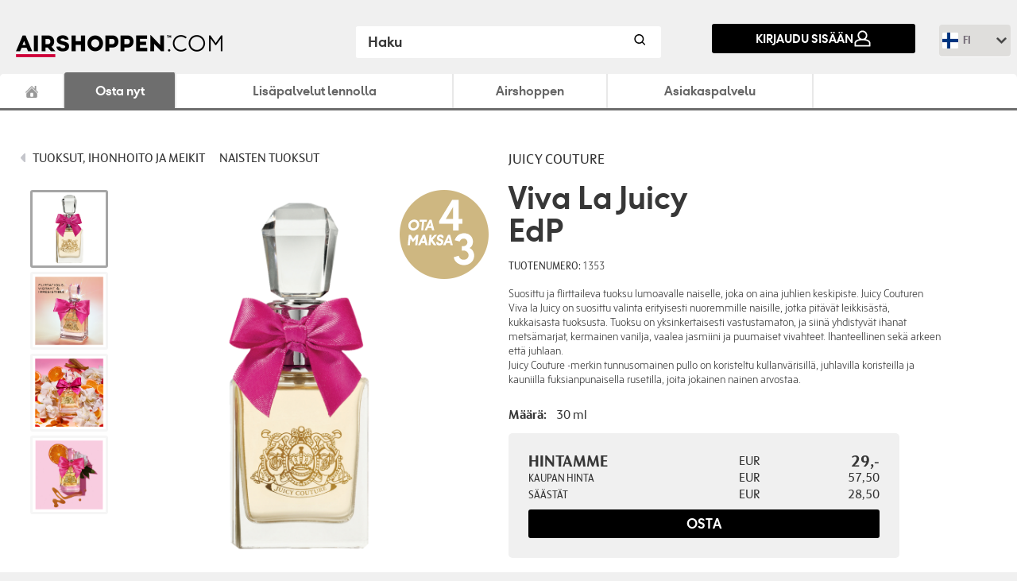

--- FILE ---
content_type: text/html; charset=utf-8
request_url: https://sunclass.airshoppen.com/fi/kaikki-tuotteet/tuoksut-voiteet-ja-kosmetiikka/juicy-couture-viva-la-juicy-1353
body_size: 13738
content:
<!DOCTYPE html ><html xmlns="http://www.w3.org/1999/xhtml" class="no-js" lang="fi"><head><title>
	JUICY COUTURE Viva La Juicy
</title><meta name="description" content=" Suosittu ja flirttaileva tuoksu lumoavalle naiselle, joka on aina juhlien keskipiste. Juicy Couturen Viva la Juicy on suosittu valinta erityisesti nuoremmille naisille, jotka pitävät leikkisästä, kukkaisasta tuoksusta. Tuoksu on yksinkertaisesti vastustamaton, ja siinä yhdistyvät ihanat metsämarjat, kermainen vanilja, vaalea jasmiini ja puumaiset vivahteet. Ihanteellinen sekä arkeen että juhlaan.&lt;br /> Juicy Couture -merkin tunnusomainen pullo on koristeltu kullanvärisillä, juhlavilla koristeilla ja kauniilla fuksianpunaisella rusetilla, joita jokainen nainen arvostaa. " /><meta name="viewport" content="width=device-width, initial-scale=1" /><meta name="host" content="3" /><meta name="title" content="JUICY COUTURE Viva La Juicy" /><meta name="itemno" content="1353" /><meta name="price" content="29" /><meta name="category_level_1" content="Tuoksut, ihonhoito ja meikit" /><meta name="category_level_2" content="Naisten tuoksut" /><meta name="campaign" content="yes" /><meta name="image" content="https://cdnairshoppenimg.azureedge.net/images/large/11302875.png" /><meta name="soldCount" content="6" /><link rel="icon" href="/Frontend/Images/favicon.ico" type="image/x-icon" /><link href="/cassette.axd/stylesheet/a17ef9bfafd13dd350b373f3513c1445c2683703/Frontend/Styles/Shared" type="text/css" rel="stylesheet" /><link href="/cassette.axd/stylesheet/785a35f8e3d130619ebca37bbef509d85290dca5/Frontend/Styles/Products" type="text/css" rel="stylesheet" /><link href="/cassette.axd/stylesheet/ff5022407c9a18af72cf9343a13d0b1938a0ee4a/Frontend/Styles/ProductDetail" type="text/css" rel="stylesheet" /><link href="/cassette.axd/stylesheet/a7e4c629eba4e5357b6382ea9038d64fd0c23b3f/Frontend/Styles/Localized.fi" type="text/css" rel="stylesheet" /><link rel="stylesheet" href="https://cdnjs.cloudflare.com/ajax/libs/font-awesome/4.7.0/css/font-awesome.min.css" integrity="sha512-SfTiTlX6kk+qitfevl/7LibUOeJWlt9rbyDn92a1DqWOw9vWG2MFoays0sgObmWazO5BQPiFucnnEAjpAB+/Sw==" crossorigin="anonymous" /><link rel="canonical" href="/fi/kaikki-tuotteet/tuoksut-voiteet-ja-kosmetiikka/juicy-couture-viva-la-juicy-1353" /><script id="CookieConsent" src="https://policy.app.cookieinformation.com/uc.js" data-culture="FI" type="text/javascript"></script><script type="text/javascript" src="//widget.trustpilot.com/bootstrap/v5/tp.widget.bootstrap.min.js" async="true"></script><script nonce="sHcG5z6paDk23DYQq3xE">
            window.dataLayer = window.dataLayer || [];
            dataLayer = [{
                "customerId": "hjqs334nth5bm03akzl3j1yr",
"pageId": "/fi/kaikki-tuotteet/tuoksut-voiteet-ja-kosmetiikka/juicy-couture-viva-la-juicy-1353",
"currency": "EUR"
            }];
        </script><script nonce="kooYmF82MN7c6wOxWJAx">
        window.addEventListener('CookieInformationConsentGiven', function (event) {
            if (window.CookieInformation.getConsentGivenFor('cookie_cat_functional')) {

                (function (w, d, s, l, i) {
                    w[l] = w[l] || [];
                    w[l].push({
                        'gtm.start':
                            new Date().getTime(),
                        event: 'gtm.js'
                    });

                    var f = d.getElementsByTagName(s)[0],
                        j = d.createElement(s),
                        dl = l != 'dataLayer' ? '&amp;l=' + l : '';

                    j.async = true;
                    j.src = '//www.googletagmanager.com/gtm.js?id=' + i + dl;
                    f.parentNode.insertBefore(j, f);
                })(window, document, 'script', 'dataLayer', 'GTM-59W3NS');
            }
              }, false);
    </script><script nonce="exOLApF6JzDJf7to4kCv" xmlns="">
    (function (h, o, t, j, a, r)
    {
        h.hj = h.hj || function () { (h.hj.q = h.hj.q || []).push(arguments) };
        h._hjSettings = { hjid: 3083707, hjsv: 6 };
        a = o.getElementsByTagName('head')[0];
        r = o.createElement('script'); r.async = 1;
        r.src = t + h._hjSettings.hjid + j + h._hjSettings.hjsv;
        a.appendChild(r);
    })(window, document, 'https://static.hotjar.com/c/hotjar-', '.js?sv=');
</script><script xmlns="">
    (function () {
        var CONSENT_CATEGORY = 'cookie_cat_statistic';
        var API_KEY = 'phc_yO8n64THwCjGBh7TY1r1GOmwb3HVJw8S6CtluaVfT6A';
        var API_HOST = 'https://eu.i.posthog.com';
        var bootstrapStarted = false;
        var readyEventSent = false;

        function hasConsent() {
            try {
                if (window.CookieInformation) {
                    if (typeof window.CookieInformation.getConsentGivenFor === "function") {
                        return window.CookieInformation.getConsentGivenFor(CONSENT_CATEGORY);
                    }
                }
                return false;
            } catch (e) {
                // If CookieInformation throws an error, assume no consent
                return false;
            }
        }

        function dispatchReady(instance) {
            if (readyEventSent) {
                return;
            }

            readyEventSent = true;
            var detail = { instance: instance || window.posthog || null };
            var eventName = "posthog:ready";
            var readyEvent;

            if (typeof window.CustomEvent === "function") {
                readyEvent = new CustomEvent(eventName, { detail: detail });
            } else if (document.createEvent) {
                readyEvent = document.createEvent("Event");
                readyEvent.initEvent(eventName, true, true);
                readyEvent.detail = detail;
            }

            if (readyEvent) {
                window.dispatchEvent(readyEvent);
            }
        }

        function startPosthog() {
            if (window.posthog) {
                if (window.posthog.__loaded) {
                    dispatchReady(window.posthog);
                    return;
                }
            }

            if (bootstrapStarted) {
                return;
            }

            bootstrapStarted = true;

            /* PostHog snippet - wrapped in CDATA due to double ampersand operators in minified code */
            /* <![CDATA[ */
            !function(t,e){var o,n,p,r;e.__SV||(window.posthog && window.posthog.__loaded)||(window.posthog=e,e._i=[],e.init=function(i,s,a){function g(t,e){var o=e.split(".");2==o.length&&(t=t[o[0]],e=o[1]),t[e]=function(){t.push([e].concat(Array.prototype.slice.call(arguments,0)))}}(p=t.createElement("script")).type="text/javascript",p.crossOrigin="anonymous",p.async=!0,p.src=s.api_host.replace(".i.posthog.com","-assets.i.posthog.com")+"/static/array.js",(r=t.getElementsByTagName("script")[0]).parentNode.insertBefore(p,r);var u=e;for(void 0!==a?u=e[a]=[]:a="posthog",u.people=u.people||[],u.toString=function(t){var e="posthog";return"posthog"!==a&&(e+="."+a),t||(e+=" (stub)"),e},u.people.toString=function(){return u.toString(1)+".people (stub)"},o="init Rr Mr fi Or Ar ci Tr Cr capture Mi calculateEventProperties Lr register register_once register_for_session unregister unregister_for_session Hr getFeatureFlag getFeatureFlagPayload isFeatureEnabled reloadFeatureFlags updateEarlyAccessFeatureEnrollment getEarlyAccessFeatures on onFeatureFlags onSurveysLoaded onSessionId getSurveys getActiveMatchingSurveys renderSurvey displaySurvey canRenderSurvey canRenderSurveyAsync identify setPersonProperties group resetGroups setPersonPropertiesForFlags resetPersonPropertiesForFlags setGroupPropertiesForFlags resetGroupPropertiesForFlags reset get_distinct_id getGroups get_session_id get_session_replay_url alias set_config startSessionRecording stopSessionRecording sessionRecordingStarted captureException loadToolbar get_property getSessionProperty Ur jr createPersonProfile zr kr Br opt_in_capturing opt_out_capturing has_opted_in_capturing has_opted_out_capturing get_explicit_consent_status is_capturing clear_opt_in_out_capturing Dr debug M Nr getPageViewId captureTraceFeedback captureTraceMetric $r".split(" "),n=0;n<o.length;n++)g(u,o[n]);e._i.push([i,s,a])},e.__SV=1)}(document,window.posthog||[]);
            /* ]]> */

            posthog.init(API_KEY, {
                api_host: API_HOST,
                capture_pageview: true,
                capture_pageleave: false,
                autocapture: false,
                cookieless_mode: 'on_reject',
                persistence: 'localStorage+cookie',
                disable_session_recording: true,
                loaded: function (instance) {
                    // Set super properties that will be included with all events
                    var bodyElement = document.body;
                    if (bodyElement) {
                        var language = bodyElement.getAttribute('data-language') || 'unknown';
                        var currency = bodyElement.getAttribute('data-currency') || 'unknown';

                        // Check if user is logged in by looking for the signin status element
                        // This element only exists when user is authenticated
                        var isLoggedIn = !!document.querySelector('.paxinfo.signedin');

                        instance.register({
                            'user_logged_in': isLoggedIn,
                            'site_language': language,
                            'site_currency': currency
                        });
                    }

                    dispatchReady(instance);
                }
            });
        }

        function handleCookieConsent() {
            startPosthog();

            if (!window.posthog) {
                return;
            }

            // Check consent directly from CookieInformation API when the event fires
            // This matches the pattern used by Facebook, GTM, and other tracking
            var allowTracking = hasConsent();

            // Only call opt_in/opt_out if the state has actually changed
            // This prevents sending duplicate "Opt in" or "Opt out" events on every page load
            if (allowTracking) {
                if (typeof window.posthog.has_opted_in_capturing === "function") {
                    if (!window.posthog.has_opted_in_capturing()) {
                        if (typeof window.posthog.opt_in_capturing === "function") {
                            window.posthog.opt_in_capturing();
                        }
                    }
                }
            } else {
                if (typeof window.posthog.has_opted_out_capturing === "function") {
                    if (!window.posthog.has_opted_out_capturing()) {
                        if (typeof window.posthog.opt_out_capturing === "function") {
                            window.posthog.opt_out_capturing();
                        }
                    }
                }
            }
        }

        window.handleCookieConsent = handleCookieConsent;

        window.addEventListener('CookieInformationConsentGiven', function (event) {
            // When this event fires, CookieInformation is ready and we can check consent
            handleCookieConsent();
        }, false);

        // Initialize PostHog immediately but don't make any consent decisions
        // PostHog with cookieless_mode: 'on_reject' won't send any data until
        // we explicitly call opt_in_capturing() or opt_out_capturing()
        // We'll wait for CookieInformation events to tell us the actual consent state
        startPosthog();
    })();
</script><!--[if lt IE 10]>
        <script src="/cassette.axd/script/e987385ebc1affc4b0a63acdc4a440f7df87ffcf/Frontend/Scripts/Shared.IE" type="text/javascript"></script>
    <![endif]-->
<!--[if lt IE 10]>
        <link href="/cassette.axd/stylesheet/4bdc3ce6d3b3eb26d2697276f3a8735b9832b89c/Frontend/Styles/Shared.IE" type="text/css" rel="stylesheet"/>
    <![endif]-->
<style>
        .xnpe_async_hide {
            opacity: 0 !important
        }
    </style><!-- Cookie consent script-->
<!-- End Cookie consent script-->
<!-- TrustBox script -->
<!-- End TrustBox script -->
<!-- Google Tag Manager -->
<noscript><iframe src="//www.googletagmanager.com/ns.html?id=GTM-59W3NS" height="0" width="0" style="display: none; visibility: hidden"></iframe></noscript><!-- End Google Tag Manager -->
</head><body id="productdetail" data-currency="EUR" data-language="fi-FI"><header class="language-selector"><h1 xmlns=""><a href="/fi/"><picture class="logopic"><source media="(max-width: 700px)" srcset="/images/localized/fi/shop-logo.png" /><img src="/images/localized/fi/shop-logo.png" alt="Airshoppen Taxfree" /></picture></a></h1><form class="search" method="get" action="/fi/hakuvastaus"><input type="search" name="q" aria-label="Haku" placeholder="Haku" data-products-header="Tuotetta" data-categories-header="Kategoriat" data-articles-header="Artikkelit" data-button-value="Katso kaikki tulokset" /><button title="Haku" aria-label="Haku" type="submit"><svg width="16px" height="16px" viewBox="0 0 16 16" aria-label="Søge ikon" fill="currentColor" xmlns="http://www.w3.org/2000/svg">
  <path fill-rule="evenodd" clip-rule="evenodd" d="M11.8333 7.00244C11.8333 9.48772 9.81859 11.5024 7.33331 11.5024C4.84803 11.5024 2.83331 9.48772 2.83331 7.00244C2.83331 4.51716 4.84803 2.50244 7.33331 2.50244C9.81859 2.50244 11.8333 4.51716 11.8333 7.00244ZM11.0125 11.7423C9.99653 12.5321 8.71985 13.0024 7.33331 13.0024C4.0196 13.0024 1.33331 10.3161 1.33331 7.00244C1.33331 3.68873 4.0196 1.00244 7.33331 1.00244C10.647 1.00244 13.3333 3.68873 13.3333 7.00244C13.3333 8.38898 12.863 9.66566 12.0732 10.6817L14.8636 13.4721C15.1565 13.765 15.1565 14.2399 14.8636 14.5328C14.5707 14.8257 14.0959 14.8257 13.803 14.5328L11.0125 11.7423Z" />
</svg></button></form><aside class="paxinfo notsignedin"><p></p><p><a id="signin-button" data-modal="form" href="/fi/kirjaudu-sisaan" data-modal-cssclass="signin" class="button">Kirjaudu sisään <svg width="1.4286rem" height="1.4286rem" viewBox="0 0 16 16" aria-hidden="true" fill="currentColor" xmlns="http://www.w3.org/2000/svg">
  <path fill-rule="evenodd" clip-rule="evenodd" d="M13.1439 9.32576C12.5076 8.96515 11.7015 8.7 10.747 8.5197C11.6697 7.73485 12.2742 6.57879 12.2742 5.27424C12.2742 2.90909 10.3545 1 8 1C5.64545 1 3.72576 2.90909 3.72576 5.27424C3.72576 6.57879 4.3303 7.73485 5.25303 8.5197C4.29849 8.7 3.49242 8.97576 2.85606 9.32576C1.67879 9.98333 1 10.9485 1 12.0197V14.353C1 14.703 1.28636 14.9894 1.63636 14.9894H14.3636C14.7136 14.9894 15 14.703 15 14.353V12.0197C15 10.9379 14.3212 9.98333 13.1439 9.32576ZM4.99849 5.27424C4.99849 3.6197 6.34545 2.27273 8 2.27273C9.65455 2.27273 11.0015 3.6197 11.0015 5.27424C11.0015 6.92879 9.65455 8.27576 8 8.27576C6.34545 8.27576 4.99849 6.92879 4.99849 5.27424ZM13.7273 13.7273H2.27273V12.0303C2.27273 11.553 2.5697 10.9485 3.48182 10.4394C4.39394 9.9303 5.86818 9.54848 8 9.54848C10.1318 9.54848 11.6061 9.9303 12.5182 10.4394C13.4303 10.9485 13.7273 11.5424 13.7273 12.0303V13.7273Z" />
</svg></a></p><!-- Preload small critical images to improve load speed -->
<link rel="preload" as="image" href="/images/localized/nb-NO/ico-flag-NO.png" /><link rel="preload" as="image" href="/images/localized/da-DK/ico-flag-DK.png" /><link rel="preload" as="image" href="/images/localized/sv-SE/ico-flag-SE.png" /><link rel="preload" as="image" href="/images/localized/fi-FI/ico-flag-FI.png" /><link rel="preload" as="image" href="/images/localized/kl-GL/ico-flag-KL.png" /><div class="language-switcher format-TwoLetterISOLanguageName style-collapsed dropdown "><a class="dropdown-toggle" data-toggle="dropdown"> </a><ul class="dropdown-menu"><li class="active"><a href="/fi/kaikki-tuotteet/tuoksut-voiteet-ja-kosmetiikka" class="fi-FI" lang="fi"> fi </a></li><li class=""><a href="/produkter/dufte-cremer-og-makeup" class="da-DK" lang="da"> da </a></li><li class=""><a href="/no/produkter/dufter-kremer-makeup" class="nb-NO" lang="nb">   NO 
 </a></li><li class=""><a href="/se/produkter/dofter-kramer-och-kosmetika" class="sv-SE" lang="sv"> sv </a></li></ul></div></aside></header><nav class="mainnavigation"><ul xmlns=""><li class="home"><a href="/fi/">Airshoppen</a></li><li class="catalog path"><a data-categoryid="" href="/fi/kaikki-tuotteet">Osta nyt</a><div class="level2"><ul><li class="catalog"><a data-categoryid="" href="/fi/kaikki-tuotteet/tuoksut-voiteet-ja-kosmetiikka">Tuoksut, ihonhoito ja meikit</a><div class="level3"><ul><li><a data-categoryid="3045" href="/fi/kaikki-tuotteet/tuoksut-voiteet-ja-kosmetiikka/aurinkorasvat">Aurinkorasvat</a></li><li><a data-categoryid="3040" href="/fi/kaikki-tuotteet/tuoksut-voiteet-ja-kosmetiikka/hiushoito">Hiushoito</a></li><li><a data-categoryid="3051" href="/fi/kaikki-tuotteet/tuoksut-voiteet-ja-kosmetiikka/huulimeikit">Huulimeikit</a></li><li><a data-categoryid="3030" href="/fi/kaikki-tuotteet/tuoksut-voiteet-ja-kosmetiikka/kasvohoito">Kasvohoito</a></li><li><a data-categoryid="3050" href="/fi/kaikki-tuotteet/tuoksut-voiteet-ja-kosmetiikka/kasvomeikit">Kasvomeikit</a></li><li><a data-categoryid="3052" href="/fi/kaikki-tuotteet/tuoksut-voiteet-ja-kosmetiikka/kynsilakat">Kynsilakat</a></li><li><a data-categoryid="3056" href="/fi/kaikki-tuotteet/tuoksut-voiteet-ja-kosmetiikka/luomivaerit-ja-paletit">Luomivärit ja paletit</a></li><li><a data-categoryid="3055" href="/fi/kaikki-tuotteet/tuoksut-voiteet-ja-kosmetiikka/mascarat-linerit">Mascarat ja linerit</a></li><li><a data-categoryid="3060" href="/fi/kaikki-tuotteet/tuoksut-voiteet-ja-kosmetiikka/meikkisiveltimet">Meikkisiveltimet</a></li><li><a data-categoryid="3015" href="/fi/kaikki-tuotteet/tuoksut-voiteet-ja-kosmetiikka/miesten-deodorantit">Miesten deodorantit</a></li><li><a data-categoryid="3065" href="/fi/kaikki-tuotteet/tuoksut-voiteet-ja-kosmetiikka/miesten-ihonhoito">Miesten ihonhoito</a></li><li><a data-categoryid="3010" href="/fi/kaikki-tuotteet/tuoksut-voiteet-ja-kosmetiikka/miesten-tuoksut">Miesten tuoksut</a></li><li><a data-categoryid="3012" href="/fi/kaikki-tuotteet/tuoksut-voiteet-ja-kosmetiikka/miesten-tuoksut-lahjapakkaukset">Miesten tuoksut lahjapakkaukset</a></li><li><a data-categoryid="3011" href="/fi/kaikki-tuotteet/tuoksut-voiteet-ja-kosmetiikka/miesten-tuoksut-miniatyyrit">Miesten tuoksut miniatyyrit</a></li><li><a data-categoryid="3075" href="/fi/kaikki-tuotteet/tuoksut-voiteet-ja-kosmetiikka/naamiot">Naamiot</a></li><li><a data-categoryid="3025" href="/fi/kaikki-tuotteet/tuoksut-voiteet-ja-kosmetiikka/naisten-deodorantit">Naisten deodorantit</a></li><li><a data-categoryid="3020" href="/fi/kaikki-tuotteet/tuoksut-voiteet-ja-kosmetiikka/naisten-tuoksut">Naisten tuoksut</a></li><li><a data-categoryid="3022" href="/fi/kaikki-tuotteet/tuoksut-voiteet-ja-kosmetiikka/naisten-tuoksut-lahjapakkaukset">Naisten tuoksut lahjapakkaukset</a></li><li><a data-categoryid="3021" href="/fi/kaikki-tuotteet/tuoksut-voiteet-ja-kosmetiikka/naisten-tuoksut-miniatyyrit">Naisten tuoksut miniatyyrit</a></li><li><a data-categoryid="3070" href="/fi/kaikki-tuotteet/tuoksut-voiteet-ja-kosmetiikka/puhdistusaineet">Puhdistusaineet</a></li><li><a data-categoryid="3035" href="/fi/kaikki-tuotteet/tuoksut-voiteet-ja-kosmetiikka/vartalohoito">Vartalohoito</a></li><li class="seeall"><a href="/fi/kaikki-tuotteet/tuoksut-voiteet-ja-kosmetiikka">Näytä kaikki Tuoksut, ihonhoito ja meikit</a></li></ul></div></li><li class="catalog"><a data-categoryid="" href="/fi/kaikki-tuotteet/viinit-ja-miedot-juomat">Viinit ja muut alkoholijuomat</a><div class="level3"><ul><li><a data-categoryid="2031" href="/fi/kaikki-tuotteet/viinit-ja-miedot-juomat/alkoholit-alle-21">Alkoholit alle 21%</a></li><li><a data-categoryid="2030" href="/fi/kaikki-tuotteet/viinit-ja-miedot-juomat/alkoholit-yli-21">Alkoholit yli 21%</a></li><li><a data-categoryid="2065" href="/fi/kaikki-tuotteet/viinit-ja-miedot-juomat/alkoholittomat">Alkoholiton 0,0%</a></li><li><a data-categoryid="2090" href="/fi/kaikki-tuotteet/viinit-ja-miedot-juomat/aperitiivit">Aperitiivit</a></li><li><a data-categoryid="2027" href="/fi/kaikki-tuotteet/viinit-ja-miedot-juomat/calvados--armanjakki">Calvados &amp; Armanjakki</a></li><li><a data-categoryid="2035" href="/fi/kaikki-tuotteet/viinit-ja-miedot-juomat/gin">Gin</a></li><li><a data-categoryid="2075" href="/fi/kaikki-tuotteet/viinit-ja-miedot-juomat/juomapaketit">Juomapaketit</a></li><li><a data-categoryid="2095" href="/fi/kaikki-tuotteet/viinit-ja-miedot-juomat/juomasekoitukset">Juomasekoitukset</a></li><li><a data-categoryid="2050" href="/fi/kaikki-tuotteet/viinit-ja-miedot-juomat/katkerot">Katkerot</a></li><li><a data-categoryid="2025" href="/fi/kaikki-tuotteet/viinit-ja-miedot-juomat/konjakki">Konjakki</a></li><li><a data-categoryid="2011" href="/fi/kaikki-tuotteet/viinit-ja-miedot-juomat/kuohuviinit">Kuohuviinit</a></li><li><a data-categoryid="2021" href="/fi/kaikki-tuotteet/viinit-ja-miedot-juomat/mallasviskit">Mallasviskit</a></li><li><a data-categoryid="2015" href="/fi/kaikki-tuotteet/viinit-ja-miedot-juomat/miedot-alkoholit">Miedot alkoholit</a></li><li><a data-categoryid="2060" href="/fi/kaikki-tuotteet/viinit-ja-miedot-juomat/muut-vakevat-alkoholit">Muut väkevät alkoholit</a></li><li><a data-categoryid="2070" href="/fi/kaikki-tuotteet/viinit-ja-miedot-juomat/olut">Olut</a></li><li><a data-categoryid="2010" href="/fi/kaikki-tuotteet/viinit-ja-miedot-juomat/punaviinit">Punaviinit</a></li><li><a data-categoryid="2045" href="/fi/kaikki-tuotteet/viinit-ja-miedot-juomat/rommi">Rommi</a></li><li><a data-categoryid="2008" href="/fi/kaikki-tuotteet/viinit-ja-miedot-juomat/roseeviinit">Roseeviinit</a></li><li><a data-categoryid="2020" href="/fi/kaikki-tuotteet/viinit-ja-miedot-juomat/sekoiteviskit">Sekoiteviskit</a></li><li><a data-categoryid="2012" href="/fi/kaikki-tuotteet/viinit-ja-miedot-juomat/shampanjat">Shampanjat</a></li><li><a data-categoryid="2085" href="/fi/kaikki-tuotteet/viinit-ja-miedot-juomat/shotti">Shotti</a></li><li><a data-categoryid="2071" href="/fi/kaikki-tuotteet/viinit-ja-miedot-juomat/siiderit-ja-limualkoholit">Siiderit ja limualkoholit</a></li><li><a data-categoryid="2055" href="/fi/kaikki-tuotteet/viinit-ja-miedot-juomat/snapsit">Snapsit</a></li><li><a data-categoryid="2080" href="/fi/kaikki-tuotteet/viinit-ja-miedot-juomat/tequila">Tequila</a></li><li><a data-categoryid="2009" href="/fi/kaikki-tuotteet/viinit-ja-miedot-juomat/valkoviinit">Valkoviinit</a></li><li><a data-categoryid="2040" href="/fi/kaikki-tuotteet/viinit-ja-miedot-juomat/vodka">Vodka</a></li><li class="seeall"><a href="/fi/kaikki-tuotteet/viinit-ja-miedot-juomat">Näytä kaikki Viinit ja muut alkoholijuomat</a></li></ul></div></li><li class="catalog"><a data-categoryid="" href="/fi/kaikki-tuotteet/boutique">Boutique</a><div class="level3"><ul><li><a data-categoryid="5011" href="/fi/kaikki-tuotteet/boutique/asusteet">Asusteet</a></li><li><a data-categoryid="5035" href="/fi/kaikki-tuotteet/boutique/aurinkolasit">Aurinkolasit</a></li><li><a data-categoryid="5020" href="/fi/kaikki-tuotteet/boutique/elektroniikka-ja-valokuvaus">Elektroniikka</a></li><li><a data-categoryid="5085" href="/fi/kaikki-tuotteet/boutique/henkiloekohtainen-hygienia">Henkilökohtainen hygienia</a></li><li><a data-categoryid="5065" href="/fi/kaikki-tuotteet/boutique/kaikkea-lomalle">Kaikkea lomalle</a></li><li><a data-categoryid="5021" href="/fi/kaikki-tuotteet/boutique/kaiuttimet">Kaiuttimet</a></li><li><a data-categoryid="5025" href="/fi/kaikki-tuotteet/boutique/kamera-ja-filmi">Kamera ja filmi</a></li><li><a data-categoryid="5022" href="/fi/kaikki-tuotteet/boutique/kuulokkeet">Kuulokkeet</a></li><li><a data-categoryid="5055" href="/fi/kaikki-tuotteet/boutique/lahjaideat">Lahjaideat</a></li><li><a data-categoryid="5015" href="/fi/kaikki-tuotteet/boutique/laukut-ja-nahkatuotteet">Laukut ja nahkatuotteet</a></li><li><a data-categoryid="5045" href="/fi/kaikki-tuotteet/boutique/lelut-ja-puuhaa-lapsille">Lelut ja puuhaa lapsille</a></li><li><a data-categoryid="5070" href="/fi/kaikki-tuotteet/boutique/lollo--bernie">Lollo &amp; Bernie</a></li><li><a data-categoryid="5016" href="/fi/kaikki-tuotteet/boutique/lompakot">Lompakot</a></li><li><a data-categoryid="5036" href="/fi/kaikki-tuotteet/boutique/lukulasit">Lukulasit</a></li><li><a data-categoryid="5031" href="/fi/kaikki-tuotteet/boutique/miesten-kellot">Miesten kellot</a></li><li><a data-categoryid="5041" href="/fi/kaikki-tuotteet/boutique/miesten-korut">Miesten korut</a></li><li><a data-categoryid="5030" href="/fi/kaikki-tuotteet/boutique/naisten-kellot">Naisten kellot</a></li><li><a data-categoryid="5040" href="/fi/kaikki-tuotteet/boutique/naisten-korut">Naisten korut</a></li><li><a data-categoryid="5060" href="/fi/kaikki-tuotteet/boutique/uimavaatteet">Uimavaatteet</a></li><li><a data-categoryid="5032" href="/fi/kaikki-tuotteet/boutique/unisex-kellot">Unisex kellot</a></li><li><a data-categoryid="5010" href="/fi/kaikki-tuotteet/boutique/vaatetus">Vaatetus</a></li><li class="seeall"><a href="/fi/kaikki-tuotteet/boutique">Näytä kaikki Boutique</a></li></ul></div></li><li class="catalog"><a data-categoryid="" href="/fi/kaikki-tuotteet/makeiset">Karkit ja snacksit</a><div class="level3"><ul><li><a data-categoryid="4020" href="/fi/kaikki-tuotteet/makeiset/karamellit">Karamellit</a></li><li><a data-categoryid="4015" href="/fi/kaikki-tuotteet/makeiset/lakritsit">Lakritsit</a></li><li><a data-categoryid="4030" href="/fi/kaikki-tuotteet/makeiset/lapsille">Lapsille</a></li><li><a data-categoryid="4016" href="/fi/kaikki-tuotteet/makeiset/purukumit">Purukumit</a></li><li><a data-categoryid="4045" href="/fi/kaikki-tuotteet/makeiset/ruokatarvikkeet">Ruokatarvikkeet</a></li><li><a data-categoryid="4017" href="/fi/kaikki-tuotteet/makeiset/sekalaiset-makeiset">Sekalaiset makeiset</a></li><li><a data-categoryid="4025" href="/fi/kaikki-tuotteet/makeiset/snacksit">Snacksit</a></li><li><a data-categoryid="4010" href="/fi/kaikki-tuotteet/makeiset/suklaa">Suklaa</a></li><li><a data-categoryid="4040" href="/fi/kaikki-tuotteet/makeiset/viinikumit">Viinikumit</a></li><li class="seeall"><a href="/fi/kaikki-tuotteet/makeiset">Näytä kaikki Karkit ja snacksit</a></li></ul></div></li><li><a data-categoryid="" href="/fi/kaikki-tuotteet/lollo--bernie">Lollo &amp; Bernie</a></li><li><a data-categoryid="" href="/fi/kaikki-tuotteet/dolce-gabbana-2020">Dolce &amp; Gabbana</a></li><li><a data-categoryid="" href="/fi/kaikki-tuotteet/uutuudet_">Uutuudet</a></li><li><a data-categoryid="" href="/fi/kaikki-tuotteet/premium">PREMIUM</a></li><li><a data-categoryid="" href="/fi/kaikki-tuotteet/taxfree-only-">Taxfree only</a></li><li><a data-categoryid="" href="/fi/kaikki-tuotteet/outlet">SALE</a></li></ul></div></li><li class="upgradeflight"><a data-categoryid="" href="/fi/korota-matkustusluokkaasi">Lisäpalvelut lennolla</a><div class="level2"><ul><li class="customerservice"><a data-categoryid="" href="/fi/korota-matkustusluokkaasi/samppanjaa-lennolla">Samppanjaa lennolla</a></li><li><a data-categoryid="" href="/fi/korota-matkustusluokkaasi/everhub">Everhub</a></li></ul></div></li><li><a data-categoryid="" href="/fi/airshoppen">Airshoppen</a><div class="level2"><ul><li><a data-categoryid="" href="/fi/airshoppen/hintatakuu">Hintatakuu</a></li></ul></div></li><li class="customerservice"><a data-categoryid="" href="/fi/asiakaspalvelu">Asiakaspalvelu</a><div class="level2"><ul><li><a data-categoryid="" href="/fi/asiakaspalvelu/airshoppen">Airshoppen</a></li><li><a data-categoryid="" href="/fi/asiakaspalvelu/toimitus">Toimitus</a></li><li><a data-categoryid="" href="/fi/asiakaspalvelu/ota-4-maksa-3">Ota 4 maksa 3</a></li><li><a data-categoryid="" href="/fi/asiakaspalvelu/taxfree-lehti">Taxfree-lehti</a></li><li><a data-categoryid="" href="/fi/asiakaspalvelu/lomakohteessa">Lomakohteessa</a></li><li><a data-categoryid="" href="/fi/asiakaspalvelu/taxfree">Taxfree</a></li><li><a data-categoryid="" href="/fi/asiakaspalvelu/maksaminen-ja-kuitti">Maksaminen ja kuitti</a></li><li><a data-categoryid="" href="/fi/asiakaspalvelu/hinnat">Hinnat</a></li><li><a data-categoryid="" href="/fi/asiakaspalvelu/tulli">Tulli</a></li><li><a data-categoryid="" href="/fi/asiakaspalvelu/peruutus--ja-palautusoikeus">Peruutus- ja palautusoikeus</a></li><li><a data-categoryid="" href="/fi/asiakaspalvelu/hintatakuu">Hintatakuu</a></li><li><a data-categoryid="" href="/fi/asiakaspalvelu/ota-yhteyttae-airshoppeniin">Ota yhteyttä Airshoppeniin</a></li></ul></div></li></ul></nav><div class="content"><section class="productdetail elastic catalog"><input type="hidden" class="ecommerce-product-data" data-ecommerce-page="product" data-ecommerce-product-sku="1353" data-ecommerce-product-name="JUICY COUTURE Viva La Juicy" data-ecommerce-product-category="Naisten tuoksut" data-ecommerce-product-price="29" data-ecommerce-product-brand="JUICY COUTURE" data-ecommerce-product-variant="" data-ecommerce-product-url="/fi/kaikki-tuotteet/tuoksut-voiteet-ja-kosmetiikka/juicy-couture-viva-la-juicy-1353" data-ecommerce-product-image="https://cdnairshoppenimg.azureedge.net/images/large/11302875.png" data-ecommerce-product-list="Tuoksut, ihonhoito ja meikit" data-ecommerce-product-currency="EUR" /><p class="category"><a href="/fi/kaikki-tuotteet/tuoksut-voiteet-ja-kosmetiikka">Tuoksut, ihonhoito ja meikit</a><a href="/fi/kaikki-tuotteet/tuoksut-voiteet-ja-kosmetiikka/naisten-tuoksut" data-categoryid="3020">Naisten tuoksut</a></p><article data-list="Tuoksut, ihonhoito ja meikit" data-stock="473" class="product  c4f3 parfum" data-price="29" data-category="Naisten tuoksut" data-itemno="1353" data-variant=": " data-brandid="JUICY COUTURE" data-name="Viva La Juicy EdP"><hgroup><h1 class="brand">JUICY COUTURE</h1><h1 class="name">Viva La Juicy<br />EdP</h1><h2 class="itemno">Tuotenumero: <span>1353</span></h2></hgroup><div class="photos"><div class="images"><div class="image"><img src="https://cdnairshoppenimg.azureedge.net/images/large/11302875.png" data-zoom-image="https://cdnairshoppenimg.azureedge.net/images/extralarge/11302875.png" alt="Viva La Juicy EdP" /></div><div class="image"><img src="https://cdnairshoppenimg.azureedge.net/images/large/13401148.png" data-zoom-image="https://cdnairshoppenimg.azureedge.net/images/extralarge/13401148.png" alt="Viva La Juicy EdP" /></div><div class="image"><img src="https://cdnairshoppenimg.azureedge.net/images/large/13401150.png" data-zoom-image="https://cdnairshoppenimg.azureedge.net/images/extralarge/13401150.png" alt="Viva La Juicy EdP" /></div><div class="image"><img src="https://cdnairshoppenimg.azureedge.net/images/large/13401149.png" data-zoom-image="https://cdnairshoppenimg.azureedge.net/images/extralarge/13401149.png" alt="Viva La Juicy EdP" /></div></div><span class="splash"></span></div><div class="description"><div class="descriptionpart" data-readmore-text="Näytä enemmän" data-readless-text="Näytä vähemmän">
Suosittu ja flirttaileva tuoksu lumoavalle naiselle, joka on aina juhlien keskipiste. Juicy Couturen Viva la Juicy on suosittu valinta erityisesti nuoremmille naisille, jotka pitävät leikkisästä, kukkaisasta tuoksusta. Tuoksu on yksinkertaisesti vastustamaton, ja siinä yhdistyvät ihanat metsämarjat, kermainen vanilja, vaalea jasmiini ja puumaiset vivahteet. Ihanteellinen sekä arkeen että juhlaan.<br />
Juicy Couture -merkin tunnusomainen pullo on koristeltu kullanvärisillä, juhlavilla koristeilla ja kauniilla fuksianpunaisella rusetilla, joita jokainen nainen arvostaa.
</div><dl class="volume"><dt>Määrä:</dt><dd>30 ml</dd></dl></div><form action="/Checkout/UpdateBasketItem?locale=fi-FI" class="basket sticky" method="post"><input name="__RequestVerificationToken" type="hidden" value="T68uLNaOvnhpP45hOLtwgRX_thCDumWjPV4j2Pg-cHzqf4xLk7dhyzmuuNMzFdobhQKcbki-TBO_OzvfQBOggv6CsKIS_h0meSZRL6SGo0w1" /><dl class="price "><dt class="ourprice">Hintamme</dt><dd class="ourprice"><abbr>EUR</abbr><span>29,-</span></dd><dt>Kaupan hinta</dt><dd><abbr>EUR</abbr><span>57,50</span></dd><dt>Säästät</dt><dd><abbr>EUR</abbr><span>28,50</span></dd></dl><a data-modal="form" data-modal-cssclass="signin" href="/fi/kirjaudu-sisaan?ReturnUrl=/fi/kaikki-tuotteet/tuoksut-voiteet-ja-kosmetiikka/juicy-couture-viva-la-juicy-1353" class="button signin">Osta</a></form><div class="description campaigns"><aside class="campaign c4f3 parfum"><h1>Ota 4 - maksa 3</h1>Osta neljä "Ota 4 maksa 3"-merkillä merkittyä tuotetta, niin maksat vain kolmesta. Edullisin tuote on ilmainen. Ehtona on ainoastaan, että tilaat neljä (tai kahdeksan tai enemmän) tuotetta samalla kertaa joko meno- tai paluumatkalle. Jos ostat 8 tuotetta samasta kategoriasta, saat 2 edullisinta ilmaiseksi, jos ostat 12 tuotetta, saat ilmaiseksi 3 edullisinta tuotetta jne.</aside></div><div class="safety-info"><h2 class="safety-header" onclick="toggleSafetyInfo(this)">
                        Manufacturer
                        <span class="safety-toggle-icon"><svg class="chevron" width="28" height="28" viewBox="0 0 28 28" aria-hidden="true" focusable="false"><polyline points="7 11 14 18 21 11" fill="none" stroke="#888" stroke-width="1.5" stroke-linecap="round" stroke-linejoin="round"></polyline></svg></span></h2><div class="safety-content"><p>
Beautyge, S.L., WTC - Tirso de Molina, 40, 08940 Barcelona, Spain<br />
https://www.elizabetharden.com
</p></div></div><div class="safety-info"><h2 class="safety-header" onclick="toggleSafetyInfo(this)">
                        Safety Information
                        <span class="safety-toggle-icon"><svg class="chevron" width="28" height="28" viewBox="0 0 28 28" aria-hidden="true" focusable="false"><polyline points="7 11 14 18 21 11" fill="none" stroke="#888" stroke-width="1.5" stroke-linecap="round" stroke-linejoin="round"></polyline></svg></span></h2><div class="safety-content"><p>
Helposti syttyvä.<br />
Käytä vain ohjeiden mukaisesti.<br />
Vältä kosketusta silmiin.<br />
Säilytä lasten ulottumattomissa.<br />
Lopeta käyttö, jos ärsytystä ilmenee.
</p></div></div><script type="text/javascript">
                function toggleSafetyInfo(header) {
                    var content = header.nextElementSibling;
                    var icon = header.querySelector('.safety-toggle-icon');
                    var isOpen = content.style.display === "block";
                    content.style.display = isOpen ? "none" : "block";
                    if (isOpen) {
                        header.classList.remove('open');
                    } else {
                        header.classList.add('open');
                    }
                }
            </script></article><aside class="related productlist"><h1><span>Muut ostivat myös</span></h1><form action="/Checkout/UpdateBasketItem?locale=fi-FI" class="products" method="post"><input name="__RequestVerificationToken" type="hidden" value="9ukD4H9LtfVURQ_VjURy1MUeJrtzZfDBC1O0JrQJ9y2JTnwgVx0o1JUZilo4x1OeJLiqL0FXVJvcwfl7MGTYg1KMeKKdY9a29GhEPruFJFA1" /><article data-list="" class="productpart" data-variants="" data-price="65,00" data-categoryid="3020" data-category="" data-itemno="201077" data-variant="" data-brandid="VERSACE" data-campaign="" data-name="VERSACE Bright Crystal EdT"><input type="hidden" class="ecommerce-product-data" data-ecommerce-product-sku="201077" data-ecommerce-product-name="VERSACE Bright Crystal EdT" data-ecommerce-product-category="" data-ecommerce-product-price="65,00" data-ecommerce-product-brand="VERSACE" data-ecommerce-product-variant="" data-ecommerce-product-url="/fi/kaikki-tuotteet/tuoksut-voiteet-ja-kosmetiikka/versace-bright-crystal-201077" data-ecommerce-product-image="https://cdnairshoppenimg.azureedge.net/images/medium/13109483.png" data-ecommerce-product-list="" data-ecommerce-product-currency="EUR" /><span class="splash c4f3 parfum"></span><a href="/fi/kaikki-tuotteet/tuoksut-voiteet-ja-kosmetiikka/versace-bright-crystal-201077" data-sid="00000000-0000-0000-0000-000000000000" data-docid="0"><hgroup><h1 class="brand">VERSACE</h1><h1 class="name">Bright Crystal</h1><h1 class="name">EdT</h1><p>Määrä: 50 ml</p></hgroup><div><img alt="VERSACE Bright Crystal EdT" src="https://cdnairshoppenimg.azureedge.net/images/medium/13109483.png" /></div></a><dl class="price "><dt>Hintamme:</dt><dd><abbr>EUR</abbr><span>65,-</span></dd><dt class="savings">Säästät:</dt><dd class="savings"><abbr>EUR</abbr><span>30,-</span></dd></dl><div class="basket"><a data-modal="form" data-modal-cssclass="signin" href="/fi/kirjaudu-sisaan?ReturnUrl=/fi/kaikki-tuotteet/tuoksut-voiteet-ja-kosmetiikka-201077" class="button">Osta</a></div></article><article data-list="" class="productpart" data-variants="" data-price="29,00" data-categoryid="3020" data-category="" data-itemno="8642" data-variant="" data-brandid="HUGO BOSS" data-campaign="" data-name="HUGO BOSS Deep Red EdP"><input type="hidden" class="ecommerce-product-data" data-ecommerce-product-sku="8642" data-ecommerce-product-name="HUGO BOSS Deep Red EdP" data-ecommerce-product-category="" data-ecommerce-product-price="29,00" data-ecommerce-product-brand="HUGO BOSS" data-ecommerce-product-variant="" data-ecommerce-product-url="/fi/kaikki-tuotteet/tuoksut-voiteet-ja-kosmetiikka/hugo-boss-deep-red-8642" data-ecommerce-product-image="https://cdnairshoppenimg.azureedge.net/images/medium/04989189.png" data-ecommerce-product-list="" data-ecommerce-product-currency="EUR" /><span class="splash c4f3 parfum"></span><a href="/fi/kaikki-tuotteet/tuoksut-voiteet-ja-kosmetiikka/hugo-boss-deep-red-8642" data-sid="00000000-0000-0000-0000-000000000000" data-docid="0"><hgroup><h1 class="brand">HUGO BOSS</h1><h1 class="name">Deep Red</h1><h1 class="name">EdP</h1><p>Määrä: 50 ml</p></hgroup><div><img alt="HUGO BOSS Deep Red EdP" src="https://cdnairshoppenimg.azureedge.net/images/medium/04989189.png" /></div></a><dl class="price "><dt>Hintamme:</dt><dd><abbr>EUR</abbr><span>29,-</span></dd><dt class="savings">Säästät:</dt><dd class="savings"><abbr>EUR</abbr><span>46,-</span></dd></dl><div class="basket"><a data-modal="form" data-modal-cssclass="signin" href="/fi/kirjaudu-sisaan?ReturnUrl=/fi/kaikki-tuotteet/tuoksut-voiteet-ja-kosmetiikka-8642" class="button">Osta</a></div></article><article data-list="" class="productpart" data-variants="" data-price="35,00" data-categoryid="3020" data-category="" data-itemno="200232" data-variant="" data-brandid="HUGO BOSS" data-campaign="" data-name="HUGO BOSS Ma Vie L&#39;Eau EdT"><input type="hidden" class="ecommerce-product-data" data-ecommerce-product-sku="200232" data-ecommerce-product-name="HUGO BOSS Ma Vie L&amp;#39;Eau EdT" data-ecommerce-product-category="" data-ecommerce-product-price="35,00" data-ecommerce-product-brand="HUGO BOSS" data-ecommerce-product-variant="" data-ecommerce-product-url="/fi/kaikki-tuotteet/tuoksut-voiteet-ja-kosmetiikka/hugo-boss-ma-vie-leau-200232" data-ecommerce-product-image="https://cdnairshoppenimg.azureedge.net/images/medium/11819066.png" data-ecommerce-product-list="" data-ecommerce-product-currency="EUR" /><span class="splash c4f3 parfum"></span><a href="/fi/kaikki-tuotteet/tuoksut-voiteet-ja-kosmetiikka/hugo-boss-ma-vie-leau-200232" data-sid="00000000-0000-0000-0000-000000000000" data-docid="0"><hgroup><h1 class="brand">HUGO BOSS</h1><h1 class="name">Ma Vie L'Eau</h1><h1 class="name">EdT</h1><p>Määrä: 50 ml</p></hgroup><div><img alt="HUGO BOSS Ma Vie L'Eau EdT" src="https://cdnairshoppenimg.azureedge.net/images/medium/11819066.png" /></div></a><dl class="price "><dt>Hintamme:</dt><dd><abbr>EUR</abbr><span>35,-</span></dd></dl><div class="basket"><a data-modal="form" data-modal-cssclass="signin" href="/fi/kirjaudu-sisaan?ReturnUrl=/fi/kaikki-tuotteet/tuoksut-voiteet-ja-kosmetiikka-200232" class="button">Osta</a></div></article><article data-list="" class="productpart" data-variants="" data-price="33,00" data-categoryid="3020" data-category="" data-itemno="2950" data-variant="" data-brandid="ESCADA" data-campaign="" data-name="ESCADA Celebrate Now EdP"><input type="hidden" class="ecommerce-product-data" data-ecommerce-product-sku="2950" data-ecommerce-product-name="ESCADA Celebrate Now EdP" data-ecommerce-product-category="" data-ecommerce-product-price="33,00" data-ecommerce-product-brand="ESCADA" data-ecommerce-product-variant="" data-ecommerce-product-url="/fi/kaikki-tuotteet/tuoksut-voiteet-ja-kosmetiikka/escada-celebrate-now-2950" data-ecommerce-product-image="https://cdnairshoppenimg.azureedge.net/images/medium/03001285.png" data-ecommerce-product-list="" data-ecommerce-product-currency="EUR" /><span class="splash c4f3 parfum"></span><a href="/fi/kaikki-tuotteet/tuoksut-voiteet-ja-kosmetiikka/escada-celebrate-now-2950" data-sid="00000000-0000-0000-0000-000000000000" data-docid="0"><hgroup><h1 class="brand">ESCADA</h1><h1 class="name">Celebrate Now</h1><h1 class="name">EdP</h1><p>Määrä: 50 ml</p></hgroup><div><img alt="ESCADA Celebrate Now EdP" src="https://cdnairshoppenimg.azureedge.net/images/medium/03001285.png" /></div></a><dl class="price "><dt>Hintamme:</dt><dd><abbr>EUR</abbr><span>33,-</span></dd><dt class="savings">Säästät:</dt><dd class="savings"><abbr>EUR</abbr><span>32,-</span></dd></dl><div class="basket"><a data-modal="form" data-modal-cssclass="signin" href="/fi/kirjaudu-sisaan?ReturnUrl=/fi/kaikki-tuotteet/tuoksut-voiteet-ja-kosmetiikka-2950" class="button">Osta</a></div></article></form></aside></section></div><footer class="footer"><div class="phone">+358 (0)9 5658 2727</div><img src="/media/b6cf08e9-467a-46ac-b6b7-35f641d86383/k9lL0A/Frontpage/ENG_Endorsement_Statement_positive_RGB.png?mw=250&amp;mh=30&amp;sh=ad2b5" alt="NLTG" title="NLTG" /><!-- TrustBox widget - Horizontal -->
<div class="trustpilot-widget" data-locale="fi-FI" data-template-id="5406e65db0d04a09e042d5fc" data-businessunit-id="481edf650000640005027305" data-style-height="28px" data-style-width="100%" data-theme="light"><a href="https://fi.trustpilot.com/review/airshoppen.com" target="_blank" rel="noopener">Trustpilot</a></div><!-- End TrustBox widget -->
<br /><ul class="address"><li><a href="/fi/asiakaspalvelu">Ota yhteyttä</a></li><li><a href="/fi/airshoppen">Airshoppen</a></li><li><a title="Kuitti ostoksista lennolla" href="/fi/e-receipt" rel="Kuitti ostoksista lennolla">Kuitti ostoksista lennolla</a></li><li><a href="/fi/asiakaspalvelu/kauppaehdot">Kauppaehdot</a></li><li><a href="/fi/asiakaspalvelu/tullimaaraykset">Tullimääräykset</a></li><li><a href="/fi/asiakaspalvelu/evasteiden-kaytto">Evästeet</a></li><li><a title="Tietosuojalausunto" href="/fi/asiakaspalvelu/tietosuojakaeytaentoe" rel="Tietosuojalausunto">Tietosuojalausunto</a></li></ul><ul class="address"><li>CVR: 41391421</li><li><span>© Airshoppen</span>, Handlingsvej Øst 7, Hangar 276, 2791 Dragør</li></ul></footer><script src="/cassette.axd/script/3704df436f851bd7e1adb7e76d835e60a05cbf02/Frontend/Scripts/Libs" type="text/javascript"></script><script src="/cassette.axd/script/d648e65c92adeea859a1af98e8ac32a72d0b8227/Frontend/Scripts/Shared" type="text/javascript"></script><script src="/cassette.axd/script/9b8025bc99e9eaf19d73ae11c120b2c69c9d1088/Frontend/Scripts/Tracking" type="text/javascript"></script><script src="/cassette.axd/script/ebbc8199e5c3c71c4753684d11d6ef7103c13b0a/Frontend/Scripts/ProductDetail" type="text/javascript"></script><script src="/cassette.axd/script/3da4c311965e4b733cb5b59e4f49012434d0575c/Frontend/Scripts/Localized/200-jquery-ui.datepicker-fi.js" type="text/javascript"></script></body></html>

--- FILE ---
content_type: text/css
request_url: https://sunclass.airshoppen.com/cassette.axd/stylesheet/785a35f8e3d130619ebca37bbef509d85290dca5/Frontend/Styles/Products
body_size: 2175
content:
.productlist{position:relative;float:right;width:79%;overflow:hidden}.productlist-frontpage{width:100%}.bottom-row{float:left;width:100%}.productlist-frontpage>section>section.productlist{width:100%}.productlist-frontpage>section>section.productlist>header{display:none}.frontpage-products-hr{border:1px solid #fbab18;border-radius:5px;moz-border-radius:5px;-webkit-border-radius:5px;border-radius:5px;width:95%;border-color:#6e6e6e}.frontpage-products-header{font-family:'ThomasHeadlineBold',sans-serif;font-size:120%;align-content:center;align-items:center;text-align:center;margin:10px}.productlist-frontpage>section>section>form>article{width:23%}.productlist-frontpage>h1.headline-products{border:1px solid green;color:#ff0;width:100%;height:200px}.productlist header{position:relative;border-bottom:solid 1px #d3d3d3;margin:0 2% 3% 1%;height:18px}.onlineoffers .productlist header,.premium .productlist header,.newproduct .productlist header{margin-left:2%;margin-bottom:2%}.productlist header h1{float:left;padding-right:2%;display:inline-block;vertical-align:middle;background:#fff;margin:0;width:auto}.productlist header .sort{float:right;padding-left:2%;width:auto;display:inline-block;vertical-align:middle;background:#fff;margin:3px 0 0 0;width:auto}.productlist header .sort>span{text-transform:uppercase;float:none;margin:0;padding:0;width:auto}.productlist header .sort>select{text-transform:uppercase;float:none;margin:0 0 0 12px;padding:5px}.productlist .products{width:100%;overflow:hidden;padding-top:2px}.productlist .products .productpart:nth-child(10n+0){background-color:#fff9d6}.productlist .products .productpart:nth-child(10n+1){background-color:#e7f4f6}.productlist .products .productpart:nth-child(10n+2){background-color:#edece9}.productlist .products .productpart:nth-child(10n+3){background-color:#e2efe7}.productlist .products .productpart:nth-child(10n+4){background-color:#e7f4f6}.productlist .products .productpart:nth-child(10n+5){background-color:#f6f5f4}.productlist .products .productpart:nth-child(10n+6){background-color:#e2efe7}.productlist .products .productpart:nth-child(10n+7){background-color:#edece9}.productlist .products .productpart:nth-child(10n+8){background-color:#fff9d6}.productlist .products .productpart:nth-child(10n+9){background-color:#f6f5f4}@media(max-width:770px){section:not(.onlineoffers) .productlist header{margin-right:3%;margin-bottom:5%}section:not(.onlineoffers) .productlist header .sort{margin-top:2px}section:not(.newproduct) .productlist header{margin-right:3%;margin-bottom:5%}section:not(.newproduct) .productlist header .sort{margin-top:2px}section:not(.premium) .productlist header{margin-right:3%;margin-bottom:5%}section:not(.premium) .productlist header .sort{margin-top:2px}}@media(max-width:700px){section.onlineoffers .productlist header,section:not(.onlineoffers) .productlist header{border:none;margin-bottom:2%;margin-top:2%;padding-left:3%}section.onlineoffers .productlist header h1,section:not(.onlineoffers) .productlist header h1{font-size:120%;color:#656565}section.newproduct .productlist header,section:not(.newproduct) .productlist header{border:none;margin-bottom:2%;margin-top:2%;padding-left:3%}section.newproduct .productlist header h1,section:not(.newproduct) .productlist header h1{font-size:120%;color:#656565}section.premium .productlist header,section:not(.premium) .productlist header{border:none;margin-bottom:2%;margin-top:2%;padding-left:3%}section.premium .productlist header h1,section:not(.premium) .productlist header h1{font-size:120%;color:#656565}}.productpart{position:relative;width:31%;min-height:370px;float:left;margin:0 1%;margin-bottom:2%;border:1px solid #e7e7e7;border-radius:3px;-webkit-box-shadow:0 0 1px 1px #f4f4f4;box-shadow:0 0 1px 1px #f4f4f4}.productpart:hover{border:1px solid #cbcbcb;box-shadow:0 0 1px 1px #c5c5c5}.productpart:before{content:'';display:block;width:100%;height:32%;position:absolute;bottom:0;border-top:1px solid #eee;background:#fff;background:#fff -moz-linear-gradient(top,#f5f5f5 1%,#fff 100%);background:#fff -webkit-gradient(linear,left top,left bottom,color-stop(1%,#f5f5f5),color-stop(100%,#fff));background:#fff -webkit-linear-gradient(top,#f5f5f5 1%,#fff 100%);background:#fff -o-linear-gradient(top,#f5f5f5 1%,#fff 100%);background:#fff -ms-linear-gradient(top,#f5f5f5 1%,#fff 100%);background:#fff linear-gradient(to bottom,#f5f5f5 1%,#fff 100%)}.productpart a{text-decoration:none;text-align:center}.productpart hgroup,.productpart p,.productpart img,.productpart dl,.productpart .basket{display:block;margin:0 auto}.productpart hgroup{margin-top:10px;margin-bottom:5px;padding-left:3px;padding-right:3px}.productpart hgroup h1{position:relative;font-family:'ThomasHeadlineBold',sans-serif;font-size:120%;margin:0}.productpart hgroup h1.brand{font-family:'FSBlake',serif;margin-bottom:10px}.productpart hgroup h1.brand:after{content:'.';visibility:hidden}.productpart h2{text-transform:uppercase}.productpart h1:first-child,.productpart p,.productpart dd{font-size:90%}.productpart hgroup p{margin-top:6px}.productpart a>div{position:absolute;top:120px;width:100%}.productpart a>div>img{position:static;max-height:160px}.productpart a>div>span{background-color:#888;padding:10px 10px;font-size:110%;text-transform:uppercase;color:#fff;font-weight:600;text-transform:uppercase;position:absolute;top:129px;left:0;right:0;width:180px;margin:auto;opacity:.8;z-index:5;border-radius:3px}.productpart dl{position:absolute;top:285px;left:5%;width:90%;font-size:90%}.productpart dl dd,.productpart dl dt{float:left}.productpart dl dt{width:48%;clear:left;text-transform:uppercase;white-space:nowrap}.productpart dl dd{position:relative;top:1px;width:52%;font-size:85%;font-weight:400}.productpart dl dd span{position:relative;top:-4px;float:right;font-weight:600;font-size:170%;text-align:right}.productpart dl dd.savings span{top:-2px;font-size:120%;font-weight:400}.productpart .price.sale dt:first-child{color:red}.productpart .basket{position:absolute;bottom:3%;width:100%;text-align:center;max-height:32px;height:32px;padding:0 5%}.productpart .splash{display:block;position:absolute;z-index:1;background-repeat:no-repeat}.productpart .c4f3{top:24%;right:-5%;width:62px;height:62px}.productpart .special{top:24%;right:-5%;width:62px;height:62px}.productpart .onlineoffers{top:0;left:0;width:88px;height:88px}.productpart .newproduct{top:0;left:0;width:88px;height:88px}.productpart .premium{top:0;left:0;width:88px;height:88px}.homeboundoffers .productpart .buy.out,.outboundoffers .productpart .buy.home{display:none}.homeboundoffers .productpart .buy.home,.outboundoffers .productpart .buy.out{float:none;width:100%}.content .basket .buy{display:block;position:static;margin:0;padding:0 10px;width:48%;height:36px;max-height:36px}.content .basket .buy:not(.quantity){padding-top:2px}.content .basket .buy.quantity{text-align:center;padding:0}.content .basket .buy.quantity input[type=number]{height:36px;margin-left:-11px;margin-right:-11px}.content .basket .buy.out{float:left}.content .basket .buy.home{float:right}.content .basket .buy .direction{position:static;display:block;float:right;margin:0;margin-top:-1px;padding:0;width:auto;right:auto;bottom:auto;font-size:50%}.content .basket .buy .direction img{display:block;margin:0 auto 2px auto}.content .basket a.button{display:block;margin:0;width:100%;height:36px;padding:10px 7px 0 7px;font-size:110%;white-space:nowrap}@media(max-width:800px){.content div.basket{padding:0;margin:0;width:100%;height:36px;max-height:36px;position:static;margin-top:12px;clear:both}.content .basket a.button,.content .basket .button.family{width:100%;font-size:120%;padding:0;line-height:36px;vertical-align:middle}.content .basket .buy{margin:0;width:48%;height:36px;font-size:120%;padding:0 10px}.content .basket button.buy .direction{width:auto;font-size:50%;margin-top:0}.content .basket .buy:not(.quantity){padding-top:0}.content .basket .buy.quantity{text-align:center;padding:0}.content .basket .buy.quantity input[type=number]{width:80px;height:36px;margin-left:-11px;margin-right:-11px}.content .basket .buy.quantity .decrease,.content .basket .buy.quantity .increase{font-size:90%}.content .basket .buy.quantity .increase{padding-left:1px}}@media screen and (-ms-high-contrast:active),(-ms-high-contrast:none){.content div.basket .buy:not(.quantity){padding-top:5px}}@media(min-width:1180px){html[lang=kl] .content .productpart .basket .buy.out,html[lang=kl] .content .productpart .basket .buy.home{font-size:75%}}@media(min-width:801px) and (max-width:1179px){html[lang=kl] .content .productpart .basket .buy.out,html[lang=kl] .content .productpart .basket .buy.home{font-size:60%}html[lang=kl] .content .productpart .basket .buy{padding:0 5px}}@media(max-width:800px){html[lang=kl] .content .productpart .basket .buy.out,html[lang=kl] .content .productpart .basket .buy.home{font-size:75%}}@media(min-width:560px){html[lang=de] .content .productpart .basket .buy:not(.quantity),html[lang=fi] .content .productpart .basket .buy:not(.quantity){font-size:110%}html[lang=de] .content div.basket button.buy,html[lang=fi] .content div.basket button.buy{padding-top:2px}html[lang=de] .content div.basket button.buy .direction,html[lang=fi] .content div.basket button.buy .direction{font-size:44%}}@media(min-width:760px){html[lang=de] .content .productpart .basket .buy:not(.quantity){font-size:100%;padding:0 5px}html[lang=fi] .content .productpart .basket .buy:not(.quantity){font-size:100%;padding:0 7px 0 8px}html[lang=en] .content .productpart .basket .buy:not(.quantity){font-size:100%;padding:0 7px}html[lang=de] .content .productpart .basket a.button,html[lang=de] .content .productpart .basket a.button.family,html[lang=fi] .content .productpart .basket a.button,html[lang=fi] .content .productpart .basket .button.family,html[lang=en] .content .productpart .basket a.button,html[lang=en] .content .productpart .basket a.button.family{font-size:100%}html[lang=de] .content .onlineoffers .productpart .basket .buy:not(.quantity),html[lang=de] .content .onlineoffers .productpart .basket a.button,html[lang=de] .content .onlineoffers .productpart .basket a.button.family,html[lang=de] .content .related .productpart .basket .buy:not(.quantity),html[lang=de] .content .related .productpart .basket a.button,html[lang=de] .content .related .productpart .basket a.button.family{font-size:90%}html[lang=de] .content div.basket button.buy,html[lang=fi] .content div.basket button.buy,html[lang=en] .content div.basket button.buy{padding-top:0}html[lang=de] .content div.basket button.buy .direction,html[lang=fi] .content div.basket button.buy .direction{font-size:26%;margin-top:2px;margin-right:-1px}}@media(max-width:960px){.productlist{width:67%}.productpart{width:47%}.productlist-frontpage,.productlist-frontpage>.elastic>section.productlist{width:100%}}@media(min-width:700px) and (max-width:800px){section:not(.onlineoffers) .productlist header{margin-right:3%;margin-bottom:5%}section:not(.onlineoffers) .productlist header .sort{margin-top:2px}section:not(.onlineoffers):lang(fi) .productlist header .sort>span{display:none}section:not(.onlineoffers):lang(fi) .productlist header .sort>select{margin-left:0}section:not(.newproduct) .productlist header{margin-right:3%;margin-bottom:5%}section:not(.newproduct) .productlist header .sort{margin-top:2px}section:not(.newproduct):lang(fi) .productlist header .sort>span{display:none}section:not(.newproduct):lang(fi) .productlist header .sort>select{margin-left:0}section:not(.premium) .productlist header{margin-right:3%;margin-bottom:5%}section:not(.premium) .productlist header .sort{margin-top:2px}section:not(.premium):lang(fi) .productlist header .sort>span{display:none}section:not(.premium):lang(fi) .productlist header .sort>select{margin-left:0}}@media(max-width:800px){.productlist{width:100%;margin:0}.productlist .productpart:before{display:none}.productlist .productpart{padding:5%;min-height:0;border:none;border-top:1px solid #d9d9d9;border-radius:0;box-shadow:none;background:#fff;width:100%;margin:0}.productlist .productpart .splash.c4f3,.productlist .productpart .splash.special{top:7%;right:5%;left:auto;z-index:5}.productlist .productpart .onlineoffers,.productlist .productpart .premium,.productlist .productpart .newproduct{left:50%}.productlist .productpart>a{width:100%;display:block}.productlist .productpart>a>hgroup{width:50%;float:left;margin:0;padding:0;height:auto;min-height:initial;text-align:left;padding-bottom:50px}.productlist .productpart>a>hgroup h1.brand{font-size:12px;text-transform:uppercase;opacity:.8}.productlist .productpart>a>hgroup>p{display:block;font-size:12px;margin:0;padding:0;text-align:left;padding-top:5%;opacity:.8}.productlist .productpart>a>div{position:static;width:50%;float:right;height:auto;min-height:140px;margin:1% 0 3% 0;padding:0;border:none}.productlist .productpart>a>div>img{max-width:100%}.productlist .productpart>a>div>span.teaser{font-size:1rem;height:30px;position:inherit}.productlist .productpart .price{width:50%;max-height:40px;float:none;position:absolute;bottom:58px;top:auto;margin:0;left:auto;right:auto;padding:0;background:none;border:none;border-radius:initial;text-align:left}.productlist .productpart .price.sale{bottom:75px}.productlist .productpart .price dt{width:auto;float:left;padding:0;margin:0;border:none;font-size:12px;opacity:.8}.productlist .productpart .price .savings{line-height:16px;font-size:12px;opacity:.8}.productlist .productpart .price dt:first-child{display:none}.productlist .productpart .price.sale dt:first-child{display:block;float:none;font-size:12px}.productlist .productpart .price dd{width:auto;float:left;padding:0;margin:0;top:auto;font-size:12px;font-weight:600}.productlist .productpart .price dd>span{width:auto;text-align:left;top:auto;float:none;padding-left:4%;font-size:200%}.productlist .productpart .price dd.savings{font-weight:normal;padding-left:1%}.productlist .productpart .price dd.savings>span{font-size:12px;font-weight:600;padding-left:5%}}@media(max-width:800px) and (min-width:560px){.productlist .productpart{padding:15px;height:250px;width:50%;float:left;border:none;border-bottom:1px solid #d9d9d9}.productlist .productpart:nth-of-type(odd){border-right:1px solid #d9d9d9}.productlist .productpart:nth-of-type(1),.productlist .productpart:nth-of-type(2){border-top:1px solid #d9d9d9}.productlist .productpart>a{height:174px}.productlist .productpart>a>hgroup h1.name{font-size:110%}}@media(max-width:800px) and (min-width:660px){.productlist .productpart{height:270px}.productlist .productpart>a{height:194px}.productlist .productpart .price .savings,.productlist .productpart .price dd,.productlist .productpart .price dd.savings>span,.productlist .productpart>a>hgroup>p,.productlist .productpart>a>hgroup h1.brand{font-size:14px}.productlist .productpart>a>hgroup h1.name{font-size:120%}}

--- FILE ---
content_type: text/css
request_url: https://sunclass.airshoppen.com/cassette.axd/stylesheet/ff5022407c9a18af72cf9343a13d0b1938a0ee4a/Frontend/Styles/ProductDetail
body_size: 2699
content:
:root{--orange-highlight:#C86301}.productdetail{display:none;width:96%;overflow:initial;margin:0 auto;padding-top:4%}.productdetail .category a,.product .itemno,.product .itemno span{color:#333}.productdetail .category{position:absolute;z-index:2}.productdetail .category:before{content:url('/cassette.axd/file/Frontend/Styles/ProductDetail/arrow-back-17debb372b9affc0d0807701e342954be71c4a22.png');width:6px;height:11px;margin-right:9px}.productdetail .category a{text-transform:uppercase;color:#333;text-decoration:none;font-size:110%;margin-right:18px;white-space:nowrap}.productdetail .category a:hover{text-decoration:underline}.productdetail .category a:first-of-type{padding-left:0}.productdetail .product{display:block;position:relative;background-repeat:no-repeat;background-position:top left;overflow:initial;min-height:500px}.product hgroup,.product .description{width:52%;float:right;padding-left:2%;padding-top:2px}.product hgroup{text-transform:uppercase;padding-right:2%}.product .descriptionpart{padding-right:11%;font-size:90%;line-height:18px;font-weight:300;display:inline-block;text-overflow:ellipsis;overflow:hidden}.product .descriptionpart p{font-style:normal;margin:1em 0 1em 0}.product .descriptionpart i{font-style:italic}.product .descriptionpart ul{list-style:inherit;padding-left:1.5em;line-height:2em}.product .brand{font-size:110%;margin-bottom:20px;font-family:FSBlake;font-weight:400}.product .name{font-size:260%}.product .itemno{font-family:FSBlake,sans-serif;font-size:80%;margin:3% 0}.product .itemno span{font-weight:200}.product .volume{margin-top:4%;display:inline-block;width:100%}.product .volume dd,.product .volume dt{float:left;padding-left:0}.product .volume dt{font-weight:600;padding-right:2%;clear:left}.product .description.campaigns{margin-right:10%;margin-bottom:2%;width:42%}.product .campaign{float:left;width:100%;margin-top:4%;padding:4%;-ms-border-radius:5px;border-radius:5px;background-repeat:no-repeat;font-size:80%}.product .campaign.c4f3{background-color:#f0f0f0;background-position:4% 70%;line-height:14px;min-height:80px;padding:5% 5% 5% 85px}.product .campaign.c4f3.parfum,.product .campaign.c4f3.pc{background-color:#f9f6f0}.product .campaign.c4f3.konf,.product .campaign.c4f3.conf{background-color:#f9faee}.product .campaign.c4f3.alko,.product .campaign.c4f3.spirit{background-color:#e8f7f8}.product .campaign.onlineoffers,.product .campaign.premium,.product .campaign.newproduct{background-color:#f0f0f0}.product .campaign.special{background-color:#fcebf0}.product .campaign h1{text-transform:uppercase;font-size:150%;font-family:'ThomasHeadline',sans-serif;margin:0;margin-bottom:15px}.product .campaign.c4f3 h1{margin-left:-65px}.product .campaign a{text-decoration:none;font-weight:600}.product .campaign a:after{content:' »'}.product .campaign p{margin:1em 0 0 0}.product .campaign.special h1,.product .campaign.special a{color:#f272ad}.product .campaign.c4f3.alko h1,.product .campaign.c4f3.alko a,.product .campaign.c4f3.spirit h1,.product .campaign.c4f3.spirit a{color:#1eb3b7}.product .campaign.c4f3.konf h1,.product .campaign.c4f3.konf a,.product .campaign.c4f3.conf h1,.product .campaign.c4f3.conf a{color:#c8ca58}.product .campaign.c4f3.parfum h1,.product .campaign.c4f3.parfum a,.product .campaign.c4f3.pc h1,.product .campaign.c4f3.pc a{color:#c5aa6a}.product .photos span{position:absolute;top:0;right:0;z-index:2}.product.onlineoffers .photos .photodisplay,.product.newproduct .photos .photodisplay,.product.premium .photos .photodisplay,.product.onlineoffers .photos .onlyphoto,.product.newproduct .photos .onlyphoto,.product.premium .photos .onlyphoto{background-repeat:no-repeat;overflow:hidden;background-size:80px}.productdetail .related{clear:both;position:static;overflow:auto;float:left;width:100%;margin-bottom:3%}.productdetail .related>h1{position:static;background-color:#fff;border-top:1px solid #e4e4e4;font-style:italic;font-family:FSBlake,Serif;font-size:110%;text-align:center;margin:3% 0 1% 0}.productdetail .related>h1 span{position:relative;top:-10px;background-color:#fff;padding:0 2%;text-transform:uppercase}.productdetail .related .productpart{width:23%;margin:0 1%}.productdetail .related .productpart hgroup{margin-left:5px;margin-right:5px}.productdetail .banners{float:right;width:25%;height:500px;position:relative;top:6px;background-color:#f1faff;border:1px solid #ddecf1;-ms-border-radius:3px;border-radius:3px}.productdetail .banners p{text-align:center;padding:50% 20%}.productdetail .variantsHeader{display:none}.productdetail .loading{background:url("/cassette.axd/file/Frontend/Styles/shared/ajax-loader-10c0299c814242b8e05d65b3c9700b32f78b028a.gif") no-repeat center center;height:60px}.safety-info{margin-top:10px;border:none;border-radius:0;background:none;box-shadow:none;padding-right:11%;padding-left:2%;padding-top:2px;float:right;width:52%;clear:both}.safety-header{margin:0;padding:0 0 10px 0;font-size:1.1em;font-weight:600;color:#2a3b4c;background:none;border-radius:0;cursor:pointer;display:flex;align-items:center;justify-content:space-between;user-select:none;border-bottom:2px solid #e0e0e0;transition:background .2s}.safety-header:hover{background:#f5f5f5}.safety-toggle-icon{font-size:1.3em;color:#888;margin-left:10px;transition:transform .2s;display:inline-block}.safety-toggle-icon .chevron{display:inline-block;vertical-align:middle;transition:transform .2s;width:28px;height:28px}.safety-header.open .chevron{transform:rotate(180deg)}.safety-content{display:none;padding:14px 0 0 0;color:#333;background:none;border-radius:0;animation:fadeIn .3s}@keyframes fadeIn{from{opacity:0}to{opacity:1}}.safety-content .safety-label{font-size:.95em;font-weight:500;color:#888;margin-bottom:2px;margin-top:12px;letter-spacing:.02em;text-transform:uppercase;display:block}.safety-content p{margin:0 0 8px 0;line-height:1.6}.product .photos{position:relative;margin-top:4%;width:47%;margin-left:1%;float:left}.product .photos img,.product .photos img.photodisplay{width:81%}.product .photos img{width:17%;margin:0 5px 5px 0;display:block;border:3px solid #f6f6f6;-ms-border-radius:3px;border-radius:3px;outline:none}.product .photos .active,.product .photos img.photodisplay{border-color:#a5a5a5}.product .photos img.photodisplay{position:absolute;top:0;right:0;border:none}.box-teaser{width:50%;text-align:center}.product .photos .onlyphoto{width:100%;border:none}div.teaser{display:inline-block;background-color:#de3f6c;font-size:1.5rem;text-transform:uppercase;color:#fff;font-weight:600;text-align:center;width:200px;font-weight:600;opacity:.8;z-index:5;padding:3px 10px;margin-top:10px}.product .photos>div.teaser{background-color:#de3f6c;padding:3px 10px;font-size:1.5rem;text-transform:uppercase;color:#fff;font-weight:600;position:absolute;bottom:-30px;left:0;right:0;width:200px;text-align:center;margin:auto;opacity:.8;z-index:5}@media(max-width:700px){.box-teaser{width:100%;text-align:center}.product .photos.animate{-webkit-transition:all .3s;-moz-transition:all .3s;-o-transition:all .3s;transition:all .3s}.product .photos{width:109%;margin-left:-4%;-o-transform:translate3d(0%,0,0) scale3d(1,1,1);-ms-transform:translate3d(0%,0,0) scale3d(1,1,1);-moz-transform:translate3d(0%,0,0) scale3d(1,1,1);-webkit-transform:translate3d(0%,0,0) scale3d(1,1,1);transform:translate3d(0%,0,0) scale3d(1,1,1);overflow:hidden;-webkit-backface-visibility:hidden;backface-visibility:hidden;-webkit-transform-style:preserve-3d;transform-style:preserve-3d}.product .photos .image{width:auto;outline:none}.product .photos img{width:auto;float:none;height:36vh;margin:0 auto;border:none;-webkit-transform-style:preserve-3d;transform-style:preserve-3d;-webkit-transform:translate3d(0,0,0);transform:translate3d(0,0,0)}.product .photos>div.teaser{bottom:110px}.product .slick-dots{clear:left;text-align:center;width:100%}.product .slick-dots li{display:inline-block;cursor:pointer}.product .slick-dots li button{width:10px;height:10px;margin:5px;border:2px solid gray;border-radius:10px;background:#fff;cursor:pointer;padding:0;min-height:0;float:left;text-indent:-9999px}.product .slick-dots .slick-active button{background-color:gray;outline:none}}.product .basket{clear:right;float:right;padding:2%;-ms-border-radius:5px;border-radius:5px;background-color:#f0f0f0;width:40%;margin-right:10%;margin-top:1%}.productdetail .product .price{width:100%;float:left;margin-bottom:2%;min-height:initial}.productdetail .product .price dd,.productdetail .product .price dt{line-height:21px;margin:0;padding:0;text-transform:uppercase}.productdetail .product .price dt{float:left;width:60%;font-size:80%}.productdetail .product .price dd{float:right;width:40%}.productdetail .product .price dd span{float:right}.productdetail .product .price dd:not(.ourprice),.productdetail .product .price dd:not(.ourprice) span,.productdetail .product .price dt:not(.ourprice){color:#333}.productdetail .product .price .ourprice{font-size:20px;margin-bottom:0;font-weight:600}.productdetail .product .price.sale dt.ourprice{color:red}.productdetail .product .price dd.ourprice{font-size:100%;font-weight:normal;color:#373737}.productdetail .product .price dd.ourprice span{font-size:20px;font-weight:600}.productdetail .basket .variantSelector{min-height:0;float:left;width:100%;padding:0;margin-bottom:5px;line-height:28px}.productdetail .basket .variantSelector dt{vertical-align:middle;float:left;text-transform:uppercase}.productdetail .basket .variantSelector dd{width:48%;float:right}.productdetail .basket .variantSelector dd select{padding:6px}.productdetail .basket .variants{width:100%}.productdetail .basket .buy.quantity input[type=number]{margin-left:-13px;margin-right:-13px}.productdetail form.basket .buy.quantity input[type=number]{width:80px}@media(max-width:700px){.productdetail .basket .buy.quantity input[type=number]{margin-left:-14px;margin-right:-14px}.productdetail .basket .buy.quantity .increase{padding-left:0}}.description .tab{float:left;padding:2% 0 1%;cursor:pointer;margin:0 5% 0;text-transform:uppercase;font-size:90%;color:#a3a3a3}.description .tab:hover,.description .tab.active{border-bottom:6px solid #e2e2e2}.description .tab.active{color:#010101}.description .tabheaders,.description .tabcontent{border:1px solid #f1f1f1}.description .tabheaders{overflow:hidden}.description .tabcontent{clear:left;padding:4% 3%;border-top:none}@media(max-width:960px){.productdetail .banners{display:none}.productdetail .related{width:100%}.productdetail .related>h1{width:100%}.productdetail .related .products{padding-left:6px}.productdetail .related .productpart{width:45%;margin:1% 2% 3% 2%}}@media(max-width:960px) and (min-width:700px){.product .basket{width:50%;margin-right:0;margin-top:2%}.product .description.campaigns{width:52%;margin-right:0}.product .safety-info{padding-right:inherit}}@media(max-width:700px){body>.content{padding-top:45px}.productdetail{width:100%;padding:0}.productdetail .category{background-color:#ededed;overflow:hidden;position:relative}.productdetail .category:before,.productdetail .category a{display:block;float:left;padding:2.5vh 0;margin:0}.productdetail .category:before{width:4%;margin:0;padding-left:2%}.productdetail .category a{width:47%;border:none;text-align:center;white-space:nowrap;overflow:hidden;-moz-text-overflow:ellipsis;text-overflow:ellipsis}.productdetail .product{top:0;padding:0}.productdetail .product.onlineoffers,.productdetail .product.premium,.productdetail .product.newproduct{background-position-y:20%;overflow:hidden}.productdetail .product.onlineoffers .image,.productdetail .product.premium .image,.productdetail .product.newproduct .image{background-position-x:4%;background-repeat:no-repeat;overflow:hidden;background-size:80px}.product.onlineoffers .photos .photodisplay,.product.newproduct .photos .photodisplay,.product.premium .photos .photodisplay,.product.onlineoffers .photos .onlyphoto,.product.premium .photos .onlyphoto,.product.newproduct .photos .onlyphoto{background-image:none}.product hgroup,.product .description .read-more{font-size:90%;margin-top:15px}.productdetail hgroup{clear:left;margin-top:0;padding:0 5%;text-align:center;width:100%}.productdetail .brand{margin-bottom:2%}.productdetail .name{font-size:140%}.product .photos{float:none}.product .photos span{width:90px;right:8%}.product .description{padding:0 5%;margin-bottom:5%;width:100%}.product .description .tabheaders,.product .description .tabcontent{border:none}.product .description.campaigns{display:none}.product .basket{width:100%;float:none;margin:0;border-radius:0;-ms-border-radius:0;padding:5%;overflow:hidden;-webkit-transform:translate3d(0,0,0);transform:translate3d(0,0,0)}.product .basket.sticky{position:fixed;bottom:0;width:100%;border-bottom:15px solid #fff;z-index:10}.product .basket-anchor{width:100%;float:none;margin:0 auto;overflow:hidden}.productdetail .product .price{width:100%;float:left;margin-bottom:2%;min-height:initial}.productdetail .product .price dd,.productdetail .product .price dt{line-height:21px;margin:0;padding:0}.productdetail .product .price dd:not(.ourprice),.productdetail .product .price dd:not(.ourprice) span,.productdetail .product .price dt:not(.ourprice){color:#797979}.productdetail .product .price dt{font-size:80%}.productdetail .product .price .ourprice{font-size:20px;margin-bottom:0}.productdetail .product .price dd.ourprice{font-weight:normal;color:#373737}.productdetail .product .price dd.ourprice span{font-size:20px;font-weight:600}.productdetail .basket .variantSelector{min-height:0;float:left;width:100%;padding:0;margin-bottom:5px;line-height:28px}.productdetail .basket .variantSelector dt{vertical-align:middle}.productdetail .basket .variantSelector dd{width:48%}.productdetail .basket .variantSelector dd select{padding:6px}.productdetail .productlist.related{margin-bottom:6%}.productdetail .productlist.related>h1{display:block;width:90%;margin:10% auto 0;border:none}.productdetail .related .products{padding-left:0}.productdetail .related .productpart{width:100%;margin:0;float:none;overflow:hidden}.productdetail .related .productpart hgroup{margin-left:0;margin-right:0}button.buy .loading-indicator{width:40%;position:absolute;z-index:20;right:9%;left:0;right:0;top:-4px;right:0;margin-left:auto;margin-right:auto}.product .safety-info{float:none;padding:0 5%;width:100%;margin-top:15px}.product .safety-content p{display:block}}@media(max-width:700px) and (min-width:560px){.productdetail .category:before{padding-bottom:0}.productdetail .category a{width:auto;margin-right:18px}.productdetail .related .productpart{width:50%;float:left}.productdetail .product .basket{width:auto;margin:0 5%}}

--- FILE ---
content_type: text/css
request_url: https://sunclass.airshoppen.com/cassette.axd/stylesheet/a7e4c629eba4e5357b6382ea9038d64fd0c23b3f/Frontend/Styles/Localized.fi
body_size: 27
content:
@media(max-width:700px){#onlineoffers .intro h1{top:0;left:0;width:55%;font-size:145%;text-align:center}}.filter.campaigns .special,.productlist .products .special,.productpart .special,.campaignreminder .special{background-image:var(--campaign-specialoffer-list-fi-fi)}.filter.campaigns .c4f3.alko,.productlist .products .c4f3.alko,.productpart .c4f3.alko,.campaignreminder .c4f3.alko,.filter.campaigns .c4f3.alk,.productlist .products .c4f3.alk,.productpart .c4f3.alk,.campaignreminder .c4f3.alk,.filter.campaigns .c4f3.spirit,.productlist .products .c4f3.spirit,.productpart .c4f3.spirit,.campaignreminder .c4f3.spirit{background-image:var(--campaign-4f3alko-list-fi-fi)}.filter.campaigns .premium{background-image:var(--campaign-premium-icon-fi-fi)}.filter.campaigns .c4f3.konf,.productlist .products .c4f3.konf,.productpart .c4f3.konf,.campaignreminder .c4f3.konf,.filter.campaigns .c4f3.kon,.productlist .products .c4f3.kon,.productpart .c4f3.kon,.campaignreminder .c4f3.kon,.filter.campaigns .c4f3.conf,.productlist .products .c4f3.conf,.productpart .c4f3.conf,.campaignreminder .c4f3.conf{background-image:var(--campaign-4f3konf-list-fi-fi)}.filter.campaigns .c4f3.parfum,.productlist .products .c4f3.parfum,.productpart .c4f3.parfum,.campaignreminder .c4f3.parfum,.filter.campaigns .c4f3.par,.productlist .products .c4f3.par,.productpart .c4f3.par,.campaignreminder .c4f3.par,.filter.campaigns .c4f3.pc,.productlist .products .c4f3.pc,.productpart .c4f3.pc,.campaignreminder .c4f3.pc{background-image:var(--campaign-4f3parfume-list-fi-fi)}.productpart .onlineoffers{background-image:var(--deal-graphic-fi-fi)}.productpart .newproduct{background-image:var(--campaign-newproduct-list-fi-fi)}.productpart .premium{background-image:var(--campaign-premium-list-fi-fi)}.product .campaign.c4f3.parfum,.product .campaign.c4f3.par,.product .campaign.c4f3.pc{background-image:var(--campaign-4f3parfume-product-vert-fi-fi)}.product .campaign.c4f3.konf,.product .campaign.c4f3.kon,.product .campaign.c4f3.conf{background-image:var(--campaign-4f3konfekture-product-vert-fi-fi)}.product .campaign.c4f3.alko,.product .campaign.c4f3.alk,.product .campaign.c4f3.spirit{background-image:var(--campaign-4f3alko-product-vert-fi-fi)}.product.onlineoffers .photos .photodisplay,.product.onlineoffers .photos .onlyphoto{background-image:var(--deal-graphic-fi-fi)}.product.newproduct .photos .photodisplay,.product.newproduct .photos .onlyphoto{background-image:var(--campaign-newproduct-list-fi-fi)}.product.premium .photos .photodisplay,.product.premium .photos .onlyphoto{background-image:var(--campaign-premium-list-fi-fi)}@media(max-width:700px){.product.onlineoffers .photos .photodisplay,.product.newproduct .photos .photodisplay,.product.premium .photos .photodisplay,.product.onlineoffers .photos .onlyphoto,.product.premium .photos .onlyphoto,.product.newproduct .photos .onlyphoto{background-image:none}.product.onlineoffers .photos .image{background-image:var(--deal-graphic-fi-fi)}.product.newproduct .photos .image{background-image:var(--campaign-newproduct-list-fi-fi)}.product.premium .photos .image{background-image:var(--campaign-premium-list-fi-fi)}}.product.c4f3.alko .photos span,.product.c4f3.spirit .photos span{content:var(--campaign-4f3alko-product-fi-fi)}.product.c4f3.konf .photos span,.product.c4f3.conf .photos span{content:var(--campaign-4f3konfekture-product-fi-fi)}.product.c4f3.parfum .photos span,.product.c4f3.pc .photos span{content:var(--campaign-4f3parfume-product-fi-fi)}.product.special .photos span{content:var(--campaign-specialoffer-product-fi-fi)}.checkout .splash.c4f3.alko,.checkout .splash.c4f3.alk,.checkout .splash.c4f3.spirit{background-image:var(--campaign-4f3alko-checkout-fi-fi)}.checkout .splash.c4f3.konf,.checkout .splash.c4f3.kon,.checkout .splash.c4f3.conf{background-image:var(--campaign-4f3konf-checkout-fi-fi)}.checkout .splash.c4f3.parfum,.checkout .splash.c4f3.parf,.checkout .splash.c4f3.par,.checkout .splash.c4f3.pc{background-image:var(--campaign-4f3parfume-checkout-fi-fi)}.checkout .splash.onlineoffers{background-image:var(--campaign-onlineoffer-checkout-fi-fi)}.checkout .splash.newproduct{background-image:var(--campaign-newproduct-list-fi-fi)}.checkout .splash.premium{background-image:var(--campaign-premium-list-fi-fi)}

--- FILE ---
content_type: text/javascript
request_url: https://sunclass.airshoppen.com/cassette.axd/script/9b8025bc99e9eaf19d73ae11c120b2c69c9d1088/Frontend/Scripts/Tracking
body_size: 8108
content:
if(function(n){var t=function(t){n.dataLayer&&typeof n.dataLayer.push=="function"&&(n.dataLayer.push(t),console)};n.airshoppenTracking=t}(window),function(n,t){n(document).ready(function(){if(typeof fbq=="function"){var i=function(n,t){typeof t.quantityAdded=="number"&&t.quantityAdded>0&&fbq("trackCustom","AddToCart_Airshop")};n(".pay-online").on("click",function(){n("#TermsAccepted").prop("checked")&&fbq("trackCustom","Purchase_Airshop")})}n(t).bind("basketitemadded",i)})}(jQuery,window),location.host.includes("sunclass")||location.host.includes("jettime")||location.host.includes("novair")||location.host.includes("braathens")||location.host.includes("airgreenland")||location.host.includes("sas")||location.host.includes("qa.tcas")){var tokenString="773fc1da-aa96-11ec-b4e3-dad1695e3756";location.host.toString().includes("jettime")?tokenString="a9c55878-543c-11ec-9e17-724b83646bcd":location.host.toString().includes("novair")?tokenString="57ad6fd4-99fc-11ec-935d-fa5af94273d0":location.host.toString().includes("braathens")?tokenString="d657661a-e374-11ed-93a9-ea6f56bbbbc3":location.host.toString().includes("airgreenland")?tokenString="3c0e639a-0144-11ee-9368-3ab65e23ffd8":location.host.toString().includes("sas")&&(tokenString="7f784eee-3e7d-11ef-8639-0a34a8e2da83");!function(n,t,i,r,u,f){function o(n){if("number"!=typeof n)return n;var t=new Date;return new Date(t.getTime()+1e3*n)}function s(n){return n.reduce(function(n,t){return n[t]=function(){n._.push([t.toString(),arguments])},n},{_:[]})}function e(n,t,i){var r=i.createElement(t),u;return r.src=n,u=i.getElementsByTagName(t)[0],u.parentNode.insertBefore(r,u),r}function h(n){return"[object Date]"===Object.prototype.toString.call(n)}var c=4e3,l="xnpe_async_hide";f.target=f.target||"https://api.exponea.com";f.file_path=f.file_path||f.target+"/js/exponea.min.js";u[t]=s(["anonymize","initialize","identify","update","track","trackLink","trackEnhancedEcommerce","getHtml","showHtml","showBanner","showWebLayer","ping","getAbTest","loadDependency","getRecommendation","reloadWebLayers"]);u[t].notifications=s(["isAvailable","isSubscribed","subscribe","unsubscribe"]);u[t].snippetVersion="v2.3.0",function(n,t,i){n[t]["_"+i]={};n[t]["_"+i].nowFn=Date.now;n[t]["_"+i].snippetStartTime=n[t]["_"+i].nowFn()}(u,t,"performance"),function(n,t,i,r,u,f){n[u]={sdk:n[r],sdkObjectName:r,skipExperiments:!!i.new_experiments,sign:i.token+"/"+(f.exec(t.cookie)||["","new"])[1],path:i.target}}(u,n,f,t,r,RegExp("__exponea_etc__=([\\w-]+)")),function(n,t,i){e(n.file_path,t,i)}(f,i,n),function(n,t,i,r,u,f,s){var v;if(n.new_experiments){!0===n.new_experiments&&(n.new_experiments={});var a,p=n.new_experiments.hide_class||l,y=n.new_experiments.timeout||c,w=encodeURIComponent(f.location.href.split("#")[0]);n.cookies&&n.cookies.expires&&("number"==typeof n.cookies.expires||h(n.cookies.expires)?a=o(n.cookies.expires):n.cookies.expires.tracking&&("number"==typeof n.cookies.expires.tracking||h(n.cookies.expires.tracking))&&(a=o(n.cookies.expires.tracking)));a&&a<new Date&&(a=void 0);v=n.target+"/webxp/"+t+"/"+f[i].sign+"/modifications.min.js?http-referer="+w+"&timeout="+y+"ms"+(a?"&cookie-expires="+Math.floor(a.getTime()/1e3):"");"sync"===n.new_experiments.mode&&f.localStorage.getItem("__exponea__sync_modifications__")?function(n,t,i,r,u){i[u][t]="<"+t+' src="'+n+'"><\/'+t+">";r.writeln(i[u][t]);r.writeln("<"+t+">!"+u+".init && document.writeln("+u+"."+t+'.replace("/'+t+'/", "/'+t+'-async/").replace("><", " async><"))<\/'+t+">")}(v,t,f,s,i):function(n,t,i,r,u,f,o,s){function c(){u[s].init||e(i.replace("/"+r+"/","/"+r+"-async/"),r,f)}function l(){f.documentElement.classList.remove(n)}f.documentElement.classList.add(n);var h=e(i,r,f);h.onload=c;h.onerror=c;u.setTimeout(l,t);u[o]._revealPage=l}(p,y,v,t,f,s,u,i)}}(f,i,r,0,t,u,n),function(n,t,i){n[t].start=function(r){r&&Object.keys(r).forEach(function(n){return i[n]=r[n]});n[t].initialize(i)}}(u,t,f)}(document,"exponea","script","webxpClient",window,{target:"https://api.eu1.exponea.com",token:tokenString,debug:!1,customer:{passager_id:dataLayer[0].passengerId?dataLayer[0].passengerId.trim().toLowerCase():null},track:{visits:!1,visits_query_params:["Token","ReturnUrl"],google_analytics:!0}});exponea.start()}(function(n,t){n(document).ready(function(){var i=[],r,u;n(".c1error").each(function(){var t=n(this);i.push(t.html())});i.length>0&&(r=i.join(", "),u={event:"error_message",errorText:r},t.airshoppenTracking(u))})})(jQuery,window),function(n,t){n(document).ready(function(){var f=n(".mainnavigation .catalog"),e=function(i){var r=i.closest(".level3").length,f=r?n("> a",i.closest("li.catalog")).text():i.text(),u=r?i.text():"",e={event:"productfilter",category:f,subCategories:u!==""?[u]:[]};t.airshoppenTracking(e)},r=n("input[name='trackingId']"),o=n(".productlist"),s=n("div.content"),i,u;r.length>0&&o.length>0&&s.length>0&&(i=[],i.push({id:r.val(),position:"ProductPage-Banner"}),u={event:"promotionImpression",ecommerce:{promoView:{promotions:i}}},t.airshoppenTracking(u));n("a",f).on("click",function(){e(n(this))})})}(jQuery,window),function(n,t){n(document).ready(function(){n(".productlist .productpart .basket a[data-modal-cssclass='signin'], .productdetail .basket a[data-modal-cssclass='signin']").on("click",function(){t.airshoppenTracking({event:"login",step:"1",origin:"Buy button",status:"Overlay displayed"})});n("header .notsignedin a[data-modal-cssclass='signin']").on("click",function(){t.airshoppenTracking({event:"login",step:"1",origin:"Login button",status:"Overlay displayed"})})})}(jQuery,window),function(n,t){var o=n("#frontpage .content .slider a"),s=n("#frontpage .content .box.sub a"),h=n("#frontpage .content .box.sub.categories a"),r=n("#category .intro .slider a"),f,e,u,i;u=[];r.each(function(){u.push({id:n(this).data("trackingid"),position:"Category-Banner"})});e={event:"promotionImpression",ecommerce:{promoView:{promotions:u}}};r.length>0&&t.airshoppenTracking(e);i=function(n,i){var r=[];r.push({id:n,position:i});f={event:"promotionClick",ecommerce:{promoClick:{promotions:r}}};t.airshoppenTracking(f)};o.click(function(){var t=n(this).data("trackingid");t&&i(t,"Frontpage-BannerBigBox")});s.click(function(){var u=n(this),t=u.closest(".box.sub"),r=t.find("input[name=trackingId]").val(),f=t.index(".box.sub"),e="Frontpage-Banner-Box"+f;r&&i(r,e)});h.click(function(){var r=n(this),t=r.text();t&&i(t,"ProductPage-Banner")});r.click(function(){var t=n(this).data("trackingid");t&&i(t,"Category-Banner")})}(jQuery,window),function(n,t,i){"use strict";function tt(n,t){for(var i=t===undefined?2166136261:t>>>0,r=0;r<n.length;r++)i^=n.charCodeAt(r),i=Math.imul(i,16777619);return i>>>0}function it(n){return("00000000"+(n>>>0).toString(16)).slice(-8)}function h(n){var i=(n||"").trim(),t;if(!i)return"";t=ri;t=t?t+":"+i:i;var r=tt(t,2166136261),u=(r^2654435769)>>>0,f=tt(t+"#",u);return it(r)+it(f)}function r(n){if(typeof n=="number")return isNaN(n)?null:n;if(typeof n=="string"){var i=n.replace(",","."),t=parseFloat(i);return isNaN(t)?null:t}return null}function v(n){return typeof n!="number"||isNaN(n)?null:Math.round(n*100)/100}function y(n,t){if(typeof n!="number"||isNaN(n))return null;var i=typeof t=="number"&&!isNaN(t)?t:1;return v(n*i)}function ui(n,t){var r,u;return t?(r=n?i(".basket[data-cart-id='"+n+"']"):i(".basket[data-cart-id]"),r.length||(r=i(".basket")),u=null,r.find("[data-itemno]").each(function(){if(this.getAttribute("data-itemno")===t)return u=this,!1}),u):null}function fi(n,t){var e,f,o;return t?(e=i(t),f=p(t),n.url=n.url||f.product_url||e.find("a").attr("href")||undefined,n.image_url=n.image_url||f.product_image||undefined,n.brand=n.brand||f.product_brand||e.attr("data-brandid")||undefined,n.variant=n.variant||f.product_variant||e.attr("data-variant")||undefined,n.category=n.category||f.product_category||e.attr("data-category")||undefined,n.name=n.name||f.product_name||e.attr("data-name")||undefined,n.currency=n.currency||f.product_currency||u||undefined,!n.price&&f.product_price&&(o=r(f.product_price),o!==null&&(n.price=o)),n):n}function ei(n){var i=(n||t).querySelectorAll("article.productpart"),f;return!i||!i.length?[]:(f=[],Array.prototype.forEach.call(i,function(n,t){var i=p(n),e=i.product_sku||n.getAttribute("data-itemno");if(e){var o=r(i.product_price)||r(n.getAttribute("data-price")),s=r(i.product_quantity)||1,c=i.product_list||n.getAttribute("data-list")||undefined,h=n.querySelector("a"),l=i.product_url||(h?h.getAttribute("href"):undefined),a=i.product_currency||u||undefined;f.push({product_id:e,sku:e,name:n.getAttribute("data-name")||i.product_name||undefined,category:n.getAttribute("data-category")||i.product_category||undefined,brand:i.product_brand||n.getAttribute("data-brandid")||undefined,variant:n.getAttribute("data-variant")||i.product_variant||undefined,price:o,quantity:s,value:y(o,s),list_id:c,url:l,image_url:i.product_image||undefined,position:t+1,currency:a})}}),f)}function lt(n){var t={},i="data-ecommerce-";return Array.prototype.forEach.call(n.attributes,function(n){if(n.name.indexOf(i)===0){var r=n.name.substring(i.length).replace(/-/g,"_");t[r]=n.value}}),t}function e(t){var i=n.location&&n.location.search?n.location.search:"",r;return i?n.URLSearchParams?new URLSearchParams(i).get(t)||"":(r=i.match(new RegExp("[?&]"+t+"=([^&]+)")),r?decodeURIComponent(r[1].replace(/\+/g," ")):""):""}function at(n){var i;if(!n)return n;try{i=t.createElement("a");i.href=n;var r=i.pathname||"",u=i.search||"",f=i.hash||"";return r&&r.charAt(0)!=="/"&&(r="/"+r),r+u+f}catch(e){return n}}function oi(n){if(!n)return n;try{var i=t.createElement("a");return i.href=n,i.href}catch(r){return n}}function vt(n){var i,t;if(n&&n.length)for(i=0;i<n.length;i++)t=n[i],t&&t.url&&(t.url=at(t.url))}function p(n){if(!n)return{};var t=n.querySelector("input.ecommerce-product-data");return t?lt(t):{}}function si(n){if(!n)return{};var t=n.querySelector("input.ecommerce-basket-data[data-ecommerce-basket-direction]");return t?lt(t):{}}function rt(n){if(n===null||n===undefined)return undefined;var t=n.toString().trim().toLowerCase();return t||undefined}function hi(n){return!n||!n.length?undefined:n.hasClass("out")?"out":n.hasClass("home")?"home":undefined}function ut(n,t){var i=si(n),u=rt(i.basket_direction||hi(t)),f=i.basket_cart_id||n&&n.getAttribute("data-cart-id")||null,e=i.basket_currency||null,o=r(i.basket_value);return{cartId:f,basketName:u,currency:e,value:o}}function ft(n){n&&n.cartId&&(nt[n.cartId]={name:n.basketName,currency:n.currency,value:n.value},n.basketName&&(a[n.basketName]=n.cartId))}function et(n){var t=n?nt[n]:null;return!t||!t.currency?null:t.currency}function yt(n){var t=n?nt[n]:null;return!t||!t.name?undefined:t.name}function pt(t){if(!d&&(s=t||n.posthog||null,s))for(d=!0;g.length;){var i=g.shift();try{i(s)}catch(r){}}}function ot(n){d&&s?n(s):g.push(n)}function f(n,t){if(t||(t={}),t.url){var i=t.url;t.url=at(i);t.absolute_url||(t.absolute_url=oi(i))}vt(t.products);vt(t.abandoned_products);u&&!t.currency&&(t.currency=u);ot(function(i){i.capture(n,t)})}function c(n,t){t=t||{};var f=[];return n?(i("section.products ul li",n).each(function(){var n=i(this),e,h,o,s;if(!n.hasClass("discountline")&&!n.hasClass("shippingline")&&(e=p(this),h=e.product_sku||n.attr("data-itemno")||n.attr("data-sku"),h)&&(o=r(n.attr("data-current-qty")),o===null&&(o=r(n.find(".quantity input").val())),o&&!(o<=0))){s=r(n.attr("data-price"));s===null&&e.product_price&&(s=r(e.product_price));var a=e.product_url||n.find("a").attr("href")||undefined,v=e.product_image||undefined,w=e.product_category||n.attr("data-category")||"",b=e.product_name||n.attr("data-name")||"",k=e.product_brand||n.attr("data-brandid")||"",d=e.product_variant||n.attr("data-variant")||"",g=e.product_currency||u||undefined,c={product_id:h,sku:h,category:w,name:b,brand:k,variant:d,price:s,quantity:o,cart_id:t.cartId||undefined,basket_name:t.basketName,url:a,image_url:v,currency:g},l=y(s,o);l!==null&&(c.value=l);typeof t.purchased=="boolean"&&(c.purchased=t.purchased,c.cart_status=t.purchased?"purchased":"not_purchased");f.push(c)}}),f):f}function wt(n,r){var f,e,u,o;return(r=r||{},f=[],!n)?f:(e=t.querySelector(".basket[data-cart-id='"+n+"']"),e)?(u=ut(e,i(e)),u&&u.cartId&&ft(u),o=c(e,{cartId:u&&u.cartId||n,basketName:u?u.basketName:undefined,currency:u?u.currency:undefined,purchased:r.purchased}),o.length&&Array.prototype.push.apply(f,o),f):(b(function(t,i,u,e){if(u===n){var o=c(t,{cartId:u,basketName:e.basketName,currency:e.currency,purchased:r.purchased});o.length&&Array.prototype.push.apply(f,o)}}),f)}function w(n){if(!n||!n.length)return null;var i=n.reduce(function(n,t){var i=r(t.value),u,f;return isNaN(i)?(u=r(t.price)||0,f=r(t.quantity)||0,n+u*f):n+i},0),t=v(i);return typeof t=="number"?t:null}function b(n){i(".basket[data-cart-id]").each(function(){var r=i(this),t=ut(this,r);t.cartId&&(ft(t),n(this,r,t.cartId,t))})}function ci(){var i=t.querySelector(".ecommerce-product-data[data-ecommerce-page='product']"),u,e;if(i&&(u=i.getAttribute("data-ecommerce-product-sku"),e=i.getAttribute("data-ecommerce-product-name"),u||e)){var o=r(i.getAttribute("data-ecommerce-product-price")),s=i.getAttribute("data-ecommerce-product-brand"),h=i.getAttribute("data-ecommerce-product-variant"),c=i.getAttribute("data-ecommerce-product-url")||n.location.href,l=i.getAttribute("data-ecommerce-product-image"),a=i.getAttribute("data-ecommerce-product-currency");f("Product Viewed",{product_id:u||e,sku:u||undefined,name:e||undefined,category:i.getAttribute("data-ecommerce-product-category")||undefined,price:o,value:o,brand:s||undefined,variant:h||undefined,url:c||undefined,image_url:l||undefined,currency:a||undefined})}}function li(){var i=t.querySelector(".ecommerce-category-data[data-ecommerce-page='category']");if(i){var o=i.getAttribute("data-ecommerce-category-name"),r=t.querySelector("meta[name='Tracking.Breadcrumb']"),u=ei(t),e={list_id:r?r.getAttribute("content"):n.location.pathname,category:o||undefined};u.length&&(e.products=u);f("Product List Viewed",e)}}function ai(){var n=t.querySelector(".ecommerce-cart-overview-data[data-ecommerce-page='cart-overview']");if(n){var o=n.getAttribute("data-ecommerce-cart-overview-currency"),i=r(n.getAttribute("data-ecommerce-cart-overview-value")),e={currency:o||u||undefined};i!==null&&(e.value=i);f("Cart Overview Viewed",e)}}function vi(){t.querySelector(".ecommerce-order-data")||b(function(n,t,i,r){var h=c(n,{cartId:i,basketName:r.basketName,currency:r.currency}),o,e,s;if(h.length){o=w(h);e=r.value;(e===null||e===undefined)&&(e=o);var l=typeof e=="number"&&!isNaN(e),y=r.currency||u||undefined,a={cart_id:i,products:h,basket_name:r.basketName,value:l?e:undefined,revenue:l?e:undefined,currency:y};typeof e=="number"&&typeof o=="number"&&o>e&&(s=v(o-e),s!==null&&s>0&&(a.discount=s));f("Cart Viewed",a)}})}function yi(n){var s,u,h,f,t,e,o,c,i,l,a;if(!n)return[];if(s=n.getAttribute("data-ecommerce-checkout-products"),!s)return[];u=null;try{u=JSON.parse(s)}catch(v){return[]}if(!Array.isArray(u)||!u.length)return[];for(h=[],f=0;f<u.length;f++)(t=u[f],t)&&(e=t.sku||t.product_id||t.id||"",o=t.name||t.product_name||"",e||o)&&(c=r(t.price),i=r(t.quantity),(i===null||isNaN(i)||i===0)&&(i=1),l={product_id:e||o,sku:e||undefined,name:o||undefined,category:t.category||undefined,brand:t.brand||undefined,variant:t.variant||undefined,price:c,quantity:i},a=y(c,i),a!==null&&(l.value=a),h.push(l));return h}function pi(n){var i=yi(n),r,t,u;return i.length?(r=w(i),{products:i,total:typeof r=="number"?r:null}):(t=[],b(function(n,i,r,u){var f=c(n,{cartId:r,basketName:u.basketName,currency:u.currency});f.length&&Array.prototype.push.apply(t,f)}),u=w(t),{products:t,total:typeof u=="number"?u:null})}function wi(){var n=t.querySelector("input.ecommerce-checkout-data"),y,b,k,e,l,o,a,c,i,d,g,nt,tt,it;if(n&&(y=n.getAttribute("data-ecommerce-checkout-step"),y)){var ut=n.getAttribute("data-ecommerce-checkout-id")||"",ft=n.getAttribute("data-ecommerce-checkout-order-id")||"",rt=ut||ft,p=rt?h(rt):"",w=parseInt(y,10),s={checkout_id:p||y};isNaN(w)?s.step_label=y:s.step=w;b=n.getAttribute("data-ecommerce-checkout-shipping-method");b&&(s.shipping_method=b);k=n.getAttribute("data-ecommerce-checkout-payment-method");k&&(s.payment_method=k);e=pi(n);l=e.products.length>0;l&&(s.products=e.products);o=r(n.getAttribute("data-ecommerce-checkout-value"));a=r(n.getAttribute("data-ecommerce-checkout-revenue"));l&&e.total!==null&&(o===null&&(o=e.total),a===null&&(a=e.total));l&&o!==null&&(s.value=o);l&&a!==null&&(s.revenue=a);c=r(n.getAttribute("data-ecommerce-checkout-discount"));c===null&&l&&o!==null&&e.total!==null&&e.total>o&&(c=v(e.total-o));c!==null&&c>0&&(s.discount=c);f("Checkout Step Viewed",s);l&&w===1&&(i={products:e.products},p&&(i.order_id=p,i.checkout_id=p),o!==null&&(i.value=o),a!==null&&(i.revenue=a),d=r(n.getAttribute("data-ecommerce-checkout-shipping")),d!==null&&(i.shipping=d),g=r(n.getAttribute("data-ecommerce-checkout-tax")),g!==null&&(i.tax=g),c!==null&&c>0&&(i.discount=c),nt=n.getAttribute("data-ecommerce-checkout-coupon"),nt&&(i.coupon=nt),tt=n.getAttribute("data-ecommerce-checkout-affiliation"),tt&&(i.affiliation=tt),it=n.getAttribute("data-ecommerce-checkout-currency")||u||undefined,it&&(i.currency=it),f("Checkout Started",i))}}function bt(t,i){if(!t)return!0;try{if(n.sessionStorage){var r=n.sessionStorage.getItem(st+t);return r?r==="1"?!0:i?r===i:!0:!1}}catch(u){}return!1}function bi(t){if(!t)return!0;try{if(n.sessionStorage&&n.sessionStorage.getItem(ht+t)==="1")return!0}catch(i){}return!1}function ki(t,i){if(t)try{n.sessionStorage&&n.sessionStorage.setItem(st+t,i||"1")}catch(r){}}function di(n,t,i,u){var f=[],e,o;return(u&&u.length&&(e=u.map(function(n){if(!n)return"";var u=n.sku||n.product_id||"",f=r(n.quantity)||0,t=r(n.price),i=r(n.value);return[u,f,t!==null?t:"",i!==null?i:""].join(":")}).filter(function(n){return n}),e.length&&(e.sort(),f.push(e.join("|")))),t!==null&&f.push("rev="+t),i&&f.push("cur="+i),!f.length)?"":(o=n+"|"+f.join(";"),it(tt(o,2166136261)))}function gi(t){if(t)try{n.sessionStorage&&n.sessionStorage.setItem(ht+t,"1")}catch(i){}}function nr(t){if(!t)return!0;try{if(n.sessionStorage&&n.sessionStorage.getItem(ct+t)==="1")return!0}catch(i){}return!1}function tr(t){if(t)try{n.sessionStorage&&n.sessionStorage.setItem(ct+t,"1")}catch(i){}}function l(){return t.querySelector(".ecommerce-order-data")}function kt(n,t){return n?n.getAttribute("data-ecommerce-order-basket")||n.getAttribute("data-ecommerce-order-transaction")||t||e("id")||"":t||""}function k(n,t){var r,i;return n?(r=kt(n,t),!r)?!1:(i=n.getAttribute("data-ecommerce-order-amount"),i!==null&&i!==""):!1}function dt(t,i,r){var u,f;return t?(u=kt(t,i),!u||nr(u))?!1:(tr(u),f=typeof r=="number"?r:2e3,setTimeout(function(){n.location.reload()},f),!0):!1}function gt(n){var k,i,t,p,o,w,b;if(n=n||{},k=n.basketId||n.cartId||"",i=l(),!i)return!1;var a=i.getAttribute("data-ecommerce-order-basket")||k||e("id")||"",et=a||i.getAttribute("data-ecommerce-order-transaction")||e("id")||"",v=r(i.getAttribute("data-ecommerce-order-amount")),d=i.getAttribute("data-ecommerce-order-currency")||u,y=a?h(a):"",g=r(i.getAttribute("data-ecommerce-order-subtotal")),nt=r(i.getAttribute("data-ecommerce-order-shipping")),tt=r(i.getAttribute("data-ecommerce-order-tax")),it=r(i.getAttribute("data-ecommerce-order-discount")),rt=i.getAttribute("data-ecommerce-order-coupon"),ut=i.getAttribute("data-ecommerce-payment-method"),s=a?wt(a,{purchased:!0}):[],c=h(et),ft=di(c,v,d,s);if(!c||bt(c,ft))return!0;if(t={order_id:c,currency:d},v!==null&&(t.total=v,t.revenue=v),s.length&&(t.products=s),y&&(t.checkout_id=y),g!==null&&(t.subtotal=g),nt!==null&&(t.shipping=nt),tt!==null&&(t.tax=tt),it!==null&&(t.discount=it),rt&&(t.coupon=rt),ut&&(t.payment_method=ut),f("Order Completed",t),s.length)for(p=0;p<s.length;p++){o={};w=s[p];for(b in w)Object.prototype.hasOwnProperty.call(w,b)&&(o[b]=w[b]);o.order_id=c;y&&(o.checkout_id=y);o.currency||(o.currency=t.currency);f("Product Purchased",o)}return ki(c,ft),!0}function ir(){return!1}function rr(n){var i=l(),t;i&&((t=e("id"),t&&n&&n!==t)||gt({basketId:t||n})||k(i,t||n)||dt(i,t||n))}function ni(n){var i=l(),t;i&&(t=e("id"),t&&(!n||n===t))&&(k(i,t)||ir({basketId:t}))}function ur(n){n&&n.state&&(n.state==="paid"?rr(n.cartId):n.state==="unpaid"&&ni(n.cartId))}function fr(){var u=l();if(u&&!gt()){var i=e("id"),f=t.querySelectorAll(".payment-status-container"),o=!1,s=!1,r=i||"";if(f&&f.length&&Array.prototype.forEach.call(f,function(n){var t=n.getAttribute("data-cartId");if(!r&&t&&(r=t),n.classList.contains("payment-status--pending")){if(i&&t&&t!==i)return;o=!0;return}if(n.classList.contains("payment-status--unpaid")){if(i&&t&&t!==i)return;s=!0;ni(t)}}),o&&n.$events&&typeof n.$events.subscribe=="function"){n.$events.subscribe("payment-status-resolved",ur);return}o||s||k(u,r)||dt(u,r)}}function ti(n){var r=rt(n),e,f,o,u;if(!r)return null;if(a[r])return a[r];for(e=t.querySelectorAll(".basket[data-cart-id]"),f=0;f<e.length;f++)if(o=e[f],u=ut(o,i(o)),u.basketName===r&&u.cartId)return ft(u),u.cartId;return a[r]||r}function er(n,t){n=n||"default";var i=o[n];return!i||!i.hasOwnProperty(t)?0:r(i[t])||0}function ii(n,t,i){n=n||"default";o[n]||(o[n]={});o[n][t]=i||0}function or(n){n=n||"default";o[n]={}}function sr(){b(function(n,t,i,u){var f=c(n,{cartId:i,basketName:u.basketName,currency:u.currency});o[i]={};f.forEach(function(n){ii(i,n.sku,r(n.quantity)||0)})})}function hr(n,t,i){var f=n.itemNo||n.itemNumber,o;if(!f)return null;var s=i||yt(t),h=n.currency||et(t)||u||undefined,e={cart_id:t||undefined,basket_name:s,product_id:f,sku:f,category:n.category||undefined,name:n.name||undefined,brand:n.brand||undefined,variant:n.variant||undefined,price:r(n.price),url:n.url||undefined,image_url:n.imageUrl||undefined,currency:h};return n.position&&(e.position=r(n.position)||undefined),o=ui(t,f),o&&fi(e,o),e}function cr(n,t){var o,i,h,c,e,l;if(t){if(o=rt(t.basketName||t.direction),i=t.cartId||t.basketId||ti(o),!o&&i&&(o=yt(i)),!i&&o&&(i=ti(o)),t.removeItems==="true"){or(i);return}if(h=t.itemNo||t.itemNumber,h){var s=r(t.quantity),u=r(t.quantityAdded),a=er(i,h);(u===null&&s!==null?u=s-a:u!==null&&s===null&&(s=a+u),s!==null&&ii(i,h,Math.max(0,s)),u!==null&&u!==0)&&(!t.currency&&i&&(c=et(i),c&&(t.currency=c)),e=hr(t,i,o),e)&&(e.quantity=Math.abs(u),l=y(e.price,e.quantity),l!==null&&(e.value=l),u>0?f("Product Added",e):f("Product Removed",e))}}}function lr(){sr();ot(function(){ci();li();ai();vi();wi()});fr();i(n).on("basketitemadded",cr)}var u=i("body").data("currency")||n.dataLayer&&n.dataLayer[0]&&n.dataLayer[0].currency||"",d=!1,g=[],s=null,a={},o={},nt={},st="posthog-order-",ht="posthog-order-cancelled-",ct="posthog-order-reload-",ri="546dfhcghhd6s54fbnij7";n.addEventListener("posthog:ready",function(n){var t=n&&n.detail&&n.detail.instance;pt(t)},!1);n.posthog&&n.posthog.__loaded&&pt(n.posthog);i(function(){lr();i(t).on("click","article.productpart a",function(n){var t=i(this).closest("article.productpart"),e=p(t[0]),o=e.product_sku||t.attr("data-itemno"),s,h;o&&(s=1,h=i("article.productpart"),h.each(function(n){if(this===t[0])return s=n+1,!1}),ot(function(){f("Product Clicked",{product_id:o,sku:o,name:e.product_name||t.attr("data-name"),category:e.product_category||t.attr("data-category"),price:r(e.product_price||t.attr("data-price")),list_id:e.product_list||t.attr("data-list"),url:n.currentTarget.href,position:s,currency:e.product_currency||u})}))})})}(window,document,jQuery),function(n,t){n(document).ready(function(){var r=function(n){var t=new Date(n);return("0"+t.getDate()).slice(-2)+"/"+("0"+(t.getMonth()+1)).slice(-2)+"/"+t.getFullYear()},u=function(t){var i=n(":input[name='SignInModel.SelectedTourOperatorTag']",t),u=r(n("article.leg.out time.departuredate").attr("datetime")),f=n(":input[name='SigninMethodType']",t).val()||"",e=n(":input[name='BookingNo']",t).val()||n(":input[name='SignInModel.BookingNo']",t).val();return{event:"login",step:"",origin:"",status:"",touroperator:i&&i.length?i.val():"",outboundDate:u,bookingType:f,bookingNumber:e}},f=function(i,r){var s=n(".validation-summary-errors",i),c=n("ul li",s),e=i.find(".error-message-travelinfo, .cms.booking-not-found-error:visible"),o=[],f=u(i),h;if(r&&r.length&&(r.find("h1.welcome").length||r.find("a.continue-url.autologin").length)){t.airshoppenTracking({event:"login",step:"3",status:"logged in"});return}if(s.length||e.length){c.each(function(){o.push(n(this).text())});e.length&&o.push(n("> h2, > div:visible",e).text());t.airshoppenTracking({event:"login",step:"2",status:"Error",origin:"Login button",errors:o,touroperator:f.touroperator,outboundDate:f.outboundDate,bookingType:f.bookingType,bookingNumber:f.bookingNumber});return}if(i.find("button.selectpassengersignin").length){h=i.find("button.selectpassengersignin");h.on("click",function(){t.airshoppenTracking({event:"login",step:"3",status:"logged in - quick"})})}if(i.closest(".selectpassenger").length){t.airshoppenTracking({event:"login",step:"2",status:"Form submitted",origin:"Login button",touroperator:f.touroperator,outboundDate:f.outboundDate,bookingType:f.bookingType,bookingNumber:f.bookingNumber});return}},i=function(t){t.modal.off("signin:modalloaded").on("signin:modalloaded",function(){var t=n(this),i=n("form",t);f(i,t)})};n(t).on("modalload",i);n(t).on("modalclose",function(){n(t).off("modalload",i)});!n("html").attr("trackPersistentLogin")||t.airshoppenTracking({event:"PersistentLogin",status:"Logged in"})})}(jQuery,window)

--- FILE ---
content_type: text/javascript
request_url: https://sunclass.airshoppen.com/cassette.axd/script/ebbc8199e5c3c71c4753684d11d6ef7103c13b0a/Frontend/Scripts/ProductDetail
body_size: 3735
content:
(function(){var n=function(n){var i=n.data("readmore-text"),r=n.data("readless-text"),t=function(n){return'<a class="read-more" href="#">'+n+"<\/a>"};n.readmore({collapsedHeight:50,heightMargin:50,moreLink:t(i),lessLink:t(r)})};window.productDetail={addReadMore:n}})(),function(n){n.fn.photosmouse=function(){var i=this,t=i.find("img");if(t.length<=1)return t.addClass("onlyphoto"),t.elevateZoom(),i;var r=n("<img/>").addClass("photodisplay").attr("alt","Product photo").appendTo(i),u=function(n){r.attr("src",n.attr("data-zoom-image"));r.elevateZoom()},f=function(n){r.attr("src",n.attr("src"));t.filter(".active").removeClass("active");n.addClass("active")};return t.click(function(){f(n(this));u(n(this))}),f(t.first()),u(t.first()),i.reset=function(){r.detach();t.removeClass("onlyphoto").off("click")},i}}(jQuery),function(n){n.fn.photostouch=function(){var t=n(this),h=new Hammer(t[0],{drag_lock_to_axis:!0}),u=n("> img",t),r=u.length,i=0,v=100/r,o=u.first().width(),s=n("<ul>").addClass("photoindicators").insertAfter(t),c=function(n,i){if(t.removeClass("animate"),i&&t.addClass("animate"),Modernizr.csstransforms3d)t.css("transform","translate3d("+n+"%,0,0) scale3d(1,1,1)");else if(Modernizr.csstransforms)t.css("transform","translate("+n+"%,0)");else{var u=o*r/100*n;t.css({left:u+"px"})}},f=function(t){i=Math.max(0,Math.min(t,r-1));var u=-(100/r*i);c(u,!0);n("li",s).removeClass("selected").eq(i).addClass("selected")},l=function(n){var u,e,s;n.preventDefault();switch(n.type){case"dragleft":case"dragright":u=100/o*n.gesture.deltaX/r;e=-(100/r)*i;(i===0&&n.gesture.direction==="right"||i===r-1&&n.gesture.direction==="left")&&(u*=.4);s=u+e;c(s,!1);break;case"swipeleft":t.next();break;case"swiperight":t.previous();break;case"release":Math.abs(n.deltaX)>o/2?n.direction==="right"?t.prev():t.next():f(i,!0)}},e,a;for(t.css({width:100*r+"%"}),u.css({width:v+"%"}),e=0;e<u.length;e++)a=n("<li>").click(function(){f(n(this).index())}).appendTo(s),e===0&&a.addClass("selected");h.on("release dragleft dragright swipeleft swiperight",l);return t.previous=function(){f(i-1)},t.next=function(){f(i+1)},t.reset=function(){h.off("release dragleft dragright swipeleft swiperight",l);s.detach();t.add(u).css({width:"",transform:""})},t}}(jQuery),function(n){n.fn.tabs=function(){var t=n(this);return t.each(function(){var t=n(this),i=t.find(".descriptionpart");if(i.length<2)return t;var r=[],u=n("<div>").addClass("tabcontent").prependTo(t),f=n("<div>").addClass("tabheaders").prependTo(t);i.each(function(i){var e=n(this).detach(),o=e.find("h2").detach(),s=e.text();o.addClass("tab").click(function(){t.find(".active").removeClass("active");n(this).addClass("active");u.hide().empty().append(r[i]).fadeIn(75)}).appendTo(f);r.push(s);i==0&&(o.addClass("active"),u.append(s))})}),t}}(jQuery);var ProductViewModel=function(){var n=this;n.variants=ko.observableArray();n.buyButtonsEnabled=ko.observable(!1);n.selectedVariant=ko.observableArray();n.updatePhotos=function(n,t){var i=t.target.value,r=$(".productdetail .product").eq(i),u=r.find(".photos .images");enquire.register("screen and (max-width: 700px)",[{match:function(){u.slick("setPosition");window.productDetail.addReadMore($(".product .description .descriptionpart"))},unmatch:function(){$(".product .description .descriptionpart").readmore("destroy")}}])};n.selectedVariant.subscribe(function(t){t==null||t[0]==null?n.buyButtonsEnabled(!1):n.buyButtonsEnabled(!0)})};$(document).ready(function(){function h(n){n>0&&i<11?$(".teaser").show():$(".teaser").hide()}var r=new ProductViewModel,s=$(".productdetail"),t=$(".product"),n,u,i,o;if(s.show(),t.length>1){var f=$(".variantsHeader").detach(),c=f.data("default-value"),e=f.data("default-variant"),l=f.text();r.variants.push({name:c,value:null});$("<dl class='variantSelector'>").append($("<dt>").text(l)).append($("<dd>").append($("<select>").addClass("variants").attr("data-bind","options: variants, selectedOptions: selectedVariant, optionsText: 'name', optionsValue: 'value', event: {change: updatePhotos}"))).prependTo(t.find("> .basket"));t.each(function(n){var t=$(this),i=t.attr("data-itemno");t.attr("data-bind","visible: selectedVariant() == "+n);r.variants.push({name:t.find("hgroup > h3").detach().text(),value:n});e!==""&&e==i&&r.selectedVariant.push(n)});$(".product .buy").each(function(n,t){$(t).is(":disabled")?$(t).attr("data-bind","enable: false"):$(t).attr("data-bind","enable: buyButtonsEnabled")})}t.find(".description").tabs();n=[];u=t.find(".photos .images");enquire.register("screen and (max-width: 700px)",[{match:function(){var n=u.find("img").length;n>1&&u.slick({arrows:!1,dots:!0,slidesToShow:1,slidesToScroll:1,infinite:!1,centerMode:!0,centerPadding:"0"})},unmatch:function(){for(var t=0;t<n.length;t++)n[t].reset();n=[];u.slick("unslick")}}]);enquire.register("screen and (min-width: 700px)",[{match:function(){t.find(".photos").each(function(){n.push($(this).photosmouse())})},unmatch:function(){for(var t=0;t<n.length;t++)n[t].reset();n=[]}}]);ko.applyBindings(r,s[0]);i=0;o=0;$(".variants").change(function(){$("article:not([class='productpart']").each(function(n,t){n==0&&(o=t.getAttribute("data-stock"));t.getAttribute("style").length==0&&(i=t.getAttribute("data-stock"))});$.isNumeric(i)?h(i):h(o)});e===""&&t.first().show()});
/*!
 * @preserve
 *
 * Readmore.js jQuery plugin
 * Author: @jed_foster
 * Project home: http://jedfoster.github.io/Readmore.js
 * Licensed under the MIT license
 *
 * Debounce function from http://davidwalsh.name/javascript-debounce-function
 */
(function(n){typeof define=="function"&&define.amd?define(["jquery"],n):typeof exports=="object"?module.exports=n(require("jquery")):n(jQuery)})(function(n){"use strict";function s(n,t,i){var r;return function(){var u=this,f=arguments,e=function(){r=null;i||n.apply(u,f)},o=i&&!r;clearTimeout(r);r=setTimeout(e,t);o&&n.apply(u,f)}}function h(n){var t=++o;return String(n==null?"rmjs-":n)+t}function e(n){var t=n.clone().css({height:"auto",width:n.width(),maxHeight:"none",overflow:"hidden"}).insertAfter(n),u=t.outerHeight(),i=parseInt(t.css({maxHeight:""}).css("max-height").replace(/[^-\d\.]/g,""),10),f=n.data("defaultHeight"),r;t.remove();r=i||n.data("collapsedHeight")||f;n.data({expandedHeight:u,maxHeight:i,collapsedHeight:r}).css({maxHeight:"none"})}function c(n){if(!f[n.selector]){var t=" ";n.embedCSS&&n.blockCSS!==""&&(t+=n.selector+" + [data-readmore-toggle], "+n.selector+"[data-readmore]{"+n.blockCSS+"}");t+=n.selector+"[data-readmore]{transition: height "+n.speed+"ms;overflow: hidden;}",function(n,t){var i=n.createElement("style");i.type="text/css";i.styleSheet?i.styleSheet.cssText=t:i.appendChild(n.createTextNode(t));n.getElementsByTagName("head")[0].appendChild(i)}(document,t);f[n.selector]=!0}}function r(r,f){this.element=r;this.options=n.extend({},u,f);c(this.options);this._defaults=u;this._name=t;this.init();window.addEventListener?(window.addEventListener("load",i),window.addEventListener("resize",i)):(window.attachEvent("load",i),window.attachEvent("resize",i))}var t="readmore",u={speed:100,collapsedHeight:200,heightMargin:16,moreLink:'<a href="#">Read More<\/a>',lessLink:'<a href="#">Close<\/a>',embedCSS:!0,blockCSS:"display: block; width: 100%;",startOpen:!1,blockProcessed:function(){},beforeToggle:function(){},afterToggle:function(){}},f={},o=0,i=s(function(){n("[data-readmore]").each(function(){var t=n(this),i=t.attr("aria-expanded")==="true";e(t);t.css({height:t.data(i?"expandedHeight":"collapsedHeight")})})},100);r.prototype={init:function(){var t=n(this.element),r,u,i,f;if(t.data({defaultHeight:this.options.collapsedHeight,heightMargin:this.options.heightMargin}),e(t),r=t.data("collapsedHeight"),u=t.data("heightMargin"),t.outerHeight(!0)<=r+u)return this.options.blockProcessed&&typeof this.options.blockProcessed=="function"&&this.options.blockProcessed(t,!1),!0;i=t.attr("id")||h();f=this.options.startOpen?this.options.lessLink:this.options.moreLink;t.attr({"data-readmore":"","aria-expanded":this.options.startOpen,id:i});t.after(n(f).on("click",function(n){return function(i){n.toggle(this,t[0],i)}}(this)).attr({"data-readmore-toggle":i,"aria-controls":i}));this.options.startOpen||t.css({height:r});this.options.blockProcessed&&typeof this.options.blockProcessed=="function"&&this.options.blockProcessed(t,!0)},toggle:function(t,i,r){r&&r.preventDefault();t||(t=n('[aria-controls="'+this.element.id+'"]')[0]);i||(i=this.element);var u=n(i),e="",o="",f=!1,s=u.data("collapsedHeight");u.height()<=s?(e=u.data("expandedHeight")+"px",o="lessLink",f=!0):(e=s,o="moreLink");this.options.beforeToggle&&typeof this.options.beforeToggle=="function"&&this.options.beforeToggle(t,u,!f);u.css({height:e});u.on("transitionend",function(i){return function(){i.options.afterToggle&&typeof i.options.afterToggle=="function"&&i.options.afterToggle(t,u,f);n(this).attr({"aria-expanded":f}).off("transitionend")}}(this));n(t).replaceWith(n(this.options[o]).on("click",function(n){return function(t){n.toggle(this,i,t)}}(this)).attr({"data-readmore-toggle":u.attr("id"),"aria-controls":u.attr("id")}))},destroy:function(){n(this.element).each(function(){var t=n(this);t.attr({"data-readmore":null,"aria-expanded":null}).css({maxHeight:"",height:""}).next("[data-readmore-toggle]").remove();t.removeData()})}};n.fn.readmore=function(i){var u=arguments,f=this.selector;return(i=i||{},typeof i=="object")?this.each(function(){if(n.data(this,"plugin_"+t)){var u=n.data(this,"plugin_"+t);u.destroy.apply(u)}i.selector=f;n.data(this,"plugin_"+t,new r(this,i))}):typeof i=="string"&&i[0]!=="_"&&i!=="init"?this.each(function(){var f=n.data(this,"plugin_"+t);f instanceof r&&typeof f[i]=="function"&&f[i].apply(f,Array.prototype.slice.call(u,1))}):void 0}}),function(n,t){n(document).ready(function(){var i=n(".productdetail"),r=n(".product:visible",i),f=n(".variantSelector select",r),u=function(i){var r=n("body").data("currency"),u=i.data("brandid"),f=i.data("name"),e=i.data("itemno"),o=i.data("price"),s=i.data("category"),h=i.data("list"),c=i.data("variant"),l={event:"product_detail",ecommerce:{currencyCode:r,detail:{actionField:{list:h},products:[{name:f,id:""+e,price:o,brand:u,category:s,variant:c}]}}};t.airshoppenTracking(l)};u(r);f.change(function(){var t=n(".product:visible",i);u(t)})})}(jQuery,window),function(n,t){var u=function(){function r(){for(var n=["iPad Simulator","iPhone Simulator","iPod Simulator","iPad","iPhone","iPod"];n.length;)if(navigator.platform===n.pop())return!0;return!1}var t=n(document).scrollTop(),i;n(window).scroll(function(){t=n(document).scrollTop()});i=t;n("select").on("touchstart",function(){r()&&(i=t,n("body").css({position:"relative",top:-t}),n("html").css("overflow","hidden"))}).blur(function(){r()&&(n("body, html").removeAttr("style"),n(document).scrollTop(i))})},i=function(){var t=0,i=0;n(".product").each(function(){var o=n(this),f=n(".basket",o),r=f.outerHeight(),u,e;!r||r<=0?r=t:t=r;u=n("<div class='basket-anchor'>").css("height",r).appendTo(o);e=function(){var e=window.innerHeight?window.innerHeight:n(window).height(),o=n(window).scrollTop()+e,t=u.offset().top+u.outerHeight();u.is(":visible")?i=t:t=i;o<t?(u.css("height",r),f.addClass("sticky")):(u.css("height",""),f.removeClass("sticky"))};n(window).on("scroll",e);e()})},r=function(){n(".product").each(function(){var t=n(this),i=n(".basket",t),r=n(".basket-anchor",t);i.removeClass("sticky");r.remove()});n(window).off("scroll")};n(document).ready(function(){var f="450px";t.register("screen and (max-width: 700px)",[{match:function(){u();window.productDetail.addReadMore(n(".product .description .descriptionpart"))},unmatch:function(){n(".product .description .descriptionpart").readmore("destroy")}}]).register("screen and (max-width:700px) and (min-height:"+f+")",[{match:function(){i()},unmatch:function(){r()}}]).register("screen and (max-width:700px) and (max-height:"+f+")",[{match:function(){r()},unmatch:function(){i()}}])})}(jQuery,enquire)